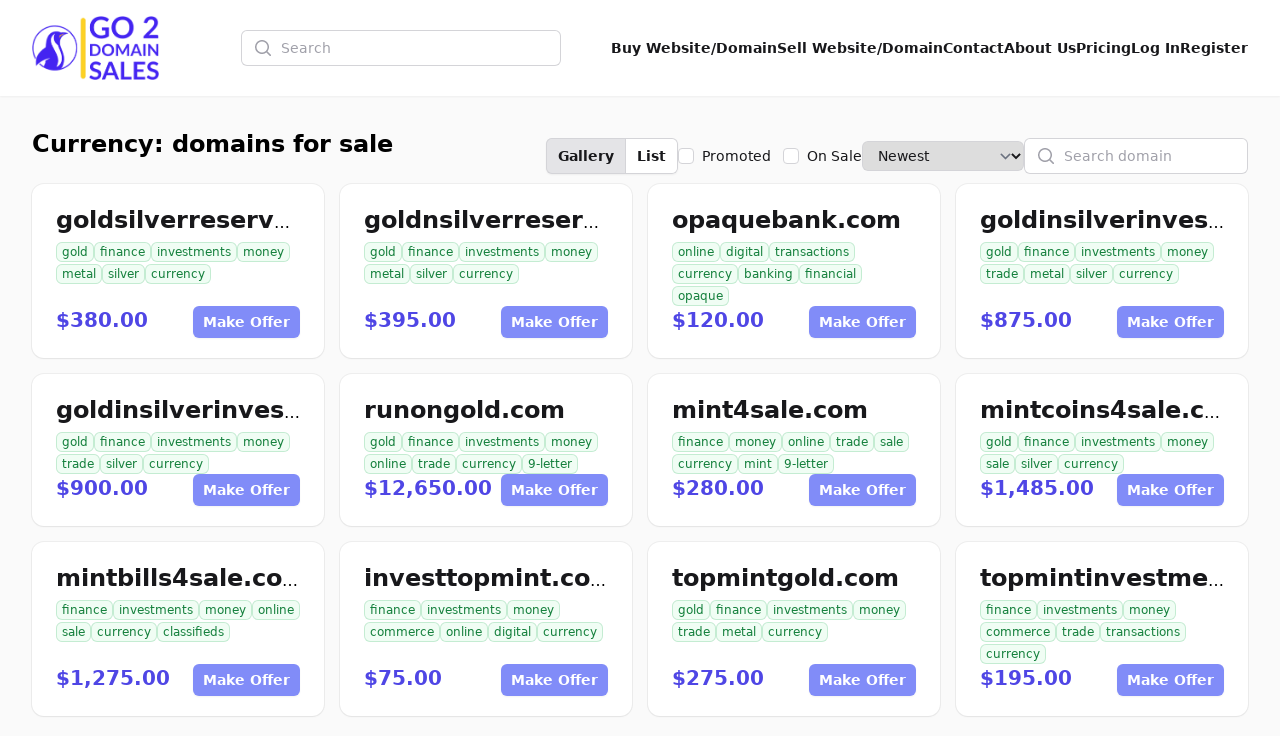

--- FILE ---
content_type: text/html; charset=UTF-8
request_url: http://aeropaque.com/tag/currency
body_size: 10357
content:
<!DOCTYPE html>
<html lang="en">
    <head>
        <meta charset="utf-8">
        <meta name="viewport" content="width=device-width, initial-scale=1.0">

        <title>Currency: domains for sale | Go2DomainSales</title>
        <meta name="title" content="Currency: domains for sale | Go2DomainSales" />
        <meta name="description" content="Currency - domains for sale" />

        <meta name="twitter:card" content="summary_large_image" />
        <meta property="twitter:domain" content="go2domainsales.com" />
        <meta name="twitter:title" content="Currency: domains for sale | Go2DomainSales" />
        <meta name="twitter:description" content="Currency - domains for sale" />

        <meta property="og:title" content="Currency: domains for sale | Go2DomainSales" />
        <meta property="og:description" content="Currency - domains for sale" />
        <meta property="og:site_name" content="Go2DomainSales" />
        <meta property="og:type" content="website">

        <link rel="icon"  type="image/png" href="https://go2domainsales.com/logo.png" />
        <link rel="icon"  type="image/ico" href="https://go2domainsales.com/favicon.ico" />

        
                    <link rel="canonical" href="http://aeropaque.com/tag/currency" />
            <meta property="og:url" content="http://aeropaque.com/tag/currency" />
            <meta property="twitter:url" content="http://aeropaque.com/tag/currency">
        
                
        <div wire:snapshot="{&quot;data&quot;:{&quot;isFilamentNotificationsComponent&quot;:true,&quot;notifications&quot;:[[],{&quot;class&quot;:&quot;Filament\\Notifications\\Collection&quot;,&quot;s&quot;:&quot;wrbl&quot;}]},&quot;memo&quot;:{&quot;id&quot;:&quot;MsikpncZxVVF0UOCJ8kz&quot;,&quot;name&quot;:&quot;notifications&quot;,&quot;path&quot;:&quot;tag\/currency&quot;,&quot;method&quot;:&quot;GET&quot;,&quot;children&quot;:[],&quot;scripts&quot;:[],&quot;assets&quot;:[],&quot;errors&quot;:[],&quot;locale&quot;:&quot;en&quot;},&quot;checksum&quot;:&quot;48766e138d4b8365287e918d59f138be466d9667f14b1e240afa35cd9477c8a7&quot;}" wire:effects="{&quot;listeners&quot;:[&quot;notificationsSent&quot;,&quot;notificationSent&quot;,&quot;notificationClosed&quot;]}" wire:id="MsikpncZxVVF0UOCJ8kz">
    <div
        class="fi-no pointer-events-none fixed inset-4 z-50 mx-auto flex gap-3 items-end flex-col-reverse justify-end"
        role="status"
    >
        <!--[if BLOCK]><![endif]--><!--[if ENDBLOCK]><![endif]-->
    </div>

    <!--[if BLOCK]><![endif]--><!--[if ENDBLOCK]><![endif]-->
</div>
        <link
            href="http://aeropaque.com/css/filament/forms/forms.css?v=3.3.37.0"
            rel="stylesheet"
            data-navigate-track
        />
                <link
            href="http://aeropaque.com/css/filament/support/support.css?v=3.3.37.0"
            rel="stylesheet"
            data-navigate-track
        />
    
<style>
    :root {
         --danger-50:254, 242, 242;  --danger-100:254, 226, 226;  --danger-200:254, 202, 202;  --danger-300:252, 165, 165;  --danger-400:248, 113, 113;  --danger-500:239, 68, 68;  --danger-600:220, 38, 38;  --danger-700:185, 28, 28;  --danger-800:153, 27, 27;  --danger-900:127, 29, 29;  --danger-950:69, 10, 10;  --gray-50:250, 250, 250;  --gray-100:244, 244, 245;  --gray-200:228, 228, 231;  --gray-300:212, 212, 216;  --gray-400:161, 161, 170;  --gray-500:113, 113, 122;  --gray-600:82, 82, 91;  --gray-700:63, 63, 70;  --gray-800:39, 39, 42;  --gray-900:24, 24, 27;  --gray-950:9, 9, 11;  --info-50:239, 246, 255;  --info-100:219, 234, 254;  --info-200:191, 219, 254;  --info-300:147, 197, 253;  --info-400:96, 165, 250;  --info-500:59, 130, 246;  --info-600:37, 99, 235;  --info-700:29, 78, 216;  --info-800:30, 64, 175;  --info-900:30, 58, 138;  --info-950:23, 37, 84;  --primary-50:255, 251, 235;  --primary-100:254, 243, 199;  --primary-200:253, 230, 138;  --primary-300:252, 211, 77;  --primary-400:251, 191, 36;  --primary-500:245, 158, 11;  --primary-600:217, 119, 6;  --primary-700:180, 83, 9;  --primary-800:146, 64, 14;  --primary-900:120, 53, 15;  --primary-950:69, 26, 3;  --success-50:240, 253, 244;  --success-100:220, 252, 231;  --success-200:187, 247, 208;  --success-300:134, 239, 172;  --success-400:74, 222, 128;  --success-500:34, 197, 94;  --success-600:22, 163, 74;  --success-700:21, 128, 61;  --success-800:22, 101, 52;  --success-900:20, 83, 45;  --success-950:5, 46, 22;  --warning-50:255, 251, 235;  --warning-100:254, 243, 199;  --warning-200:253, 230, 138;  --warning-300:252, 211, 77;  --warning-400:251, 191, 36;  --warning-500:245, 158, 11;  --warning-600:217, 119, 6;  --warning-700:180, 83, 9;  --warning-800:146, 64, 14;  --warning-900:120, 53, 15;  --warning-950:69, 26, 3;     }
</style>
        <!-- Livewire Styles --><style >[wire\:loading][wire\:loading], [wire\:loading\.delay][wire\:loading\.delay], [wire\:loading\.inline-block][wire\:loading\.inline-block], [wire\:loading\.inline][wire\:loading\.inline], [wire\:loading\.block][wire\:loading\.block], [wire\:loading\.flex][wire\:loading\.flex], [wire\:loading\.table][wire\:loading\.table], [wire\:loading\.grid][wire\:loading\.grid], [wire\:loading\.inline-flex][wire\:loading\.inline-flex] {display: none;}[wire\:loading\.delay\.none][wire\:loading\.delay\.none], [wire\:loading\.delay\.shortest][wire\:loading\.delay\.shortest], [wire\:loading\.delay\.shorter][wire\:loading\.delay\.shorter], [wire\:loading\.delay\.short][wire\:loading\.delay\.short], [wire\:loading\.delay\.default][wire\:loading\.delay\.default], [wire\:loading\.delay\.long][wire\:loading\.delay\.long], [wire\:loading\.delay\.longer][wire\:loading\.delay\.longer], [wire\:loading\.delay\.longest][wire\:loading\.delay\.longest] {display: none;}[wire\:offline][wire\:offline] {display: none;}[wire\:dirty]:not(textarea):not(input):not(select) {display: none;}:root {--livewire-progress-bar-color: #2299dd;}[x-cloak] {display: none !important;}[wire\:cloak] {display: none !important;}</style>
        <link rel="preload" as="style" href="http://aeropaque.com/build/assets/app-8628621f.css" /><link rel="stylesheet" href="http://aeropaque.com/build/assets/app-8628621f.css" data-navigate-track="reload" />
        <!-- Meta Pixel Code -->
        <script>
        !function(f,b,e,v,n,t,s)
        {if(f.fbq)return;n=f.fbq=function(){n.callMethod?
        n.callMethod.apply(n,arguments):n.queue.push(arguments)};
        if(!f._fbq)f._fbq=n;n.push=n;n.loaded=!0;n.version='2.0';
        n.queue=[];t=b.createElement(e);t.async=!0;
        t.src=v;s=b.getElementsByTagName(e)[0];
        s.parentNode.insertBefore(t,s)}(window, document,'script',
        'https://connect.facebook.net/en_US/fbevents.js');
        fbq('init', '419093804194813');
        fbq('track', 'PageView');
        </script>
        <noscript><img height="1" width="1" style="display:none"
        src="https://www.facebook.com/tr?id=419093804194813&ev=PageView&noscript=1"
        /></noscript>
        <!-- End Meta Pixel Code -->

    </head>
    <body class="bg-gray-50">
        <header
  class="bg-white shadow-sm"
  x-data="{
    open: false,
    toggle(){
      this.open = !this.open
    }
  }"
>
  <nav class="flex items-center justify-between p-6 mx-auto max-w-7xl lg:px-8" aria-label="Global">
    <div class="flex items-center">
      <a href="https://go2domainsales.com" class="-my-4 py-2 mr-2">
        <span class="sr-only">Go2DomainSales</span>
        <img class="w-auto h-16" src="/g2ds-logo.png" alt="Go2DomainSales">
      </a>
    </div>
    <div class="flex lg:hidden">
      <button @click="toggle()" type="button" class="-m-2.5 inline-flex items-center justify-center rounded-md p-2.5 text-gray-700">
        <span class="sr-only">Open main menu</span>
        <svg class="w-6 h-6" fill="none" viewBox="0 0 24 24" stroke-width="1.5" stroke="currentColor" aria-hidden="true">
          <path stroke-linecap="round" stroke-linejoin="round" d="M3.75 6.75h16.5M3.75 12h16.5m-16.5 5.25h16.5" />
        </svg>
      </button>
    </div>
    <!--[if BLOCK]><![endif]-->      <div class="hidden lg:flex flex-1 items-center justify-center px-2 lg:ml-6 lg:justify-center">
        <form wire:snapshot="{&quot;data&quot;:{&quot;search&quot;:null},&quot;memo&quot;:{&quot;id&quot;:&quot;TS4gWsVsyYj89YLINXu6&quot;,&quot;name&quot;:&quot;search&quot;,&quot;path&quot;:&quot;tag\/currency&quot;,&quot;method&quot;:&quot;GET&quot;,&quot;children&quot;:[],&quot;scripts&quot;:[],&quot;assets&quot;:[],&quot;errors&quot;:[],&quot;locale&quot;:&quot;en&quot;},&quot;checksum&quot;:&quot;05213b208ce5cb345b7b505d3b83acdc6a369343fe4b4b347890cc2edd62e668&quot;}" wire:effects="[]" wire:id="TS4gWsVsyYj89YLINXu6" class="w-full max-w-lg lg:max-w-xs" wire:submit.prevent="submit">
  <label for="search" class="sr-only">Search</label>
  <div class="relative">
    <div class="pointer-events-none absolute inset-y-0 left-0 flex items-center pl-3">
      <svg class="h-5 w-5 text-gray-400" viewBox="0 0 20 20" fill="currentColor" aria-hidden="true">
        <path fill-rule="evenodd" d="M9 3.5a5.5 5.5 0 100 11 5.5 5.5 0 000-11zM2 9a7 7 0 1112.452 4.391l3.328 3.329a.75.75 0 11-1.06 1.06l-3.329-3.328A7 7 0 012 9z" clip-rule="evenodd" />
      </svg>
    </div>
    <input
      id="domain-search" wire:model.live="search" placeholder="Search" type="search" autocomplete="off"
      class="block w-full rounded-md border-0 bg-white py-1.5 pl-10 pr-3 text-gray-900 ring-1 ring-inset ring-gray-300 placeholder:text-gray-400 focus:ring-2 focus:ring-inset focus:ring-indigo-600 sm:text-sm sm:leading-6"
    >
  </div>

  <!--[if BLOCK]><![endif]--><!--[if ENDBLOCK]><![endif]-->
</form>
      </div>
    <!--[if ENDBLOCK]><![endif]-->
    <div class="hidden lg:flex lg:gap-x-6">
      <a href="http://aeropaque.com/domains" class="text-sm font-semibold leading-6  text-gray-900 ">Buy Website/Domain</a>
      <a href="http://aeropaque.com/sell" class="text-sm font-semibold leading-6  text-gray-900 ">Sell Website/Domain</a>
      <a href="http://aeropaque.com/contacts" class="text-sm font-semibold leading-6  text-gray-900 ">Contact</a>
      <a href="http://aeropaque.com/post/about-us" class="text-sm font-semibold leading-6  text-gray-900 ">About Us</a>
      <a href="http://aeropaque.com/pricing" class="text-sm font-semibold leading-6  text-gray-900 ">Pricing</a>
      <!--[if BLOCK]><![endif]-->        <a href="http://aeropaque.com/dashboard/login" class="text-sm font-semibold leading-6  text-gray-900 ">Log In</a>
        <a href="http://aeropaque.com/dashboard/register" class="text-sm font-semibold leading-6  text-gray-900 ">Register</a>
      <!--[if ENDBLOCK]><![endif]-->
    </div>
  </nav>

  <div x-show="open" class="lg:hidden" style="display: none;" role="dialog" aria-modal="true">
    <div class="fixed inset-0 z-10"></div>
    <div class="fixed inset-y-0 right-0 z-10 w-full px-6 py-6 overflow-y-auto bg-white sm:max-w-sm sm:ring-1 sm:ring-gray-900/10">
      <div class="flex items-center justify-between">
        <a href="#" class="-m-1.5 p-1.5">
          <span class="sr-only">Go2DomainSales</span>
          <img class="w-auto h-8" src="/logo.png" alt="">
        </a>
        <button @click="toggle()" type="button" class="-m-2.5 rounded-md p-2.5 text-gray-700">
          <span class="sr-only">Close menu</span>
          <svg class="w-6 h-6" fill="none" viewBox="0 0 24 24" stroke-width="1.5" stroke="currentColor" aria-hidden="true">
            <path stroke-linecap="round" stroke-linejoin="round" d="M6 18L18 6M6 6l12 12" />
          </svg>
        </button>
      </div>
      <div class="flow-root mt-6">
        <div class="-my-6 divide-y divide-gray-500/10">
          <div class="py-6 space-y-2">
            <!--[if BLOCK]><![endif]-->              <div class="lg:hidden">
                <form wire:snapshot="{&quot;data&quot;:{&quot;search&quot;:null},&quot;memo&quot;:{&quot;id&quot;:&quot;JNSX9Sxl7d9b7q5yuC3W&quot;,&quot;name&quot;:&quot;search&quot;,&quot;path&quot;:&quot;tag\/currency&quot;,&quot;method&quot;:&quot;GET&quot;,&quot;children&quot;:[],&quot;scripts&quot;:[],&quot;assets&quot;:[],&quot;errors&quot;:[],&quot;locale&quot;:&quot;en&quot;},&quot;checksum&quot;:&quot;f26da3181017a1b2097fe5bb3313fd83faee55bf0730eb28959a039b694a0ea6&quot;}" wire:effects="[]" wire:id="JNSX9Sxl7d9b7q5yuC3W" class="w-full max-w-lg lg:max-w-xs" wire:submit.prevent="submit">
  <label for="search" class="sr-only">Search</label>
  <div class="relative">
    <div class="pointer-events-none absolute inset-y-0 left-0 flex items-center pl-3">
      <svg class="h-5 w-5 text-gray-400" viewBox="0 0 20 20" fill="currentColor" aria-hidden="true">
        <path fill-rule="evenodd" d="M9 3.5a5.5 5.5 0 100 11 5.5 5.5 0 000-11zM2 9a7 7 0 1112.452 4.391l3.328 3.329a.75.75 0 11-1.06 1.06l-3.329-3.328A7 7 0 012 9z" clip-rule="evenodd" />
      </svg>
    </div>
    <input
      id="domain-search" wire:model.live="search" placeholder="Search" type="search" autocomplete="off"
      class="block w-full rounded-md border-0 bg-white py-1.5 pl-10 pr-3 text-gray-900 ring-1 ring-inset ring-gray-300 placeholder:text-gray-400 focus:ring-2 focus:ring-inset focus:ring-indigo-600 sm:text-sm sm:leading-6"
    >
  </div>

  <!--[if BLOCK]><![endif]--><!--[if ENDBLOCK]><![endif]-->
</form>
              </div>
            <!--[if ENDBLOCK]><![endif]-->
            <a href="http://aeropaque.com/domains" class="block px-3 py-2 -mx-3 text-base font-semibold leading-7 text-gray-900 rounded-lg hover:bg-gray-50">Buy Website/Domain</a>
            <a href="http://aeropaque.com/sell" class="block px-3 py-2 -mx-3 text-base font-semibold leading-7 text-gray-900 rounded-lg hover:bg-gray-50">Sell Website/Domain</a>
            <a href="http://aeropaque.com/contacts" class="block px-3 py-2 -mx-3 text-base font-semibold leading-7 text-gray-900 rounded-lg hover:bg-gray-50">Contact</a>
            <a href="http://aeropaque.com/post/about-us" class="block px-3 py-2 -mx-3 text-base font-semibold leading-7 text-gray-900 rounded-lg hover:bg-gray-50">About Us</a>
            <a href="http://aeropaque.com/pricing" class="block px-3 py-2 -mx-3 text-base font-semibold leading-7 text-gray-900 rounded-lg hover:bg-gray-50">Pricing</a>
            <a href="http://aeropaque.com/dashboard/login" class="block px-3 py-2 -mx-3 text-base font-semibold leading-7 text-gray-900 rounded-lg hover:bg-gray-50">Log In</a>
            <a href="http://aeropaque.com/dashboard/register" class="block px-3 py-2 -mx-3 text-base font-semibold leading-7 text-gray-900 rounded-lg hover:bg-gray-50">Register</a>
          </div>
        </div>
      </div>
    </div>
  </div>
</header>

  <div class="px-4 mx-auto my-8 max-w-7xl sm:px-6 lg:px-8 ">
  <div class="mx-auto max-w-7xl">
    <div wire:snapshot="{&quot;data&quot;:{&quot;tag&quot;:[null,{&quot;class&quot;:&quot;App\\Models\\Tag&quot;,&quot;key&quot;:36,&quot;s&quot;:&quot;mdl&quot;}],&quot;domain&quot;:null,&quot;class&quot;:&quot;&quot;,&quot;h1&quot;:&quot;Currency: domains for sale&quot;,&quot;h2&quot;:null,&quot;view&quot;:&quot;gallery&quot;,&quot;search&quot;:null,&quot;sort&quot;:&quot;newest&quot;,&quot;sale&quot;:false,&quot;promoted&quot;:false,&quot;paginators&quot;:[{&quot;page&quot;:1},{&quot;s&quot;:&quot;arr&quot;}]},&quot;memo&quot;:{&quot;id&quot;:&quot;MPDbb006k5T8uF76nzZi&quot;,&quot;name&quot;:&quot;domain.search&quot;,&quot;path&quot;:&quot;tag\/currency&quot;,&quot;method&quot;:&quot;GET&quot;,&quot;children&quot;:[],&quot;scripts&quot;:[],&quot;assets&quot;:[],&quot;errors&quot;:[],&quot;locale&quot;:&quot;en&quot;},&quot;checksum&quot;:&quot;ab1fb171baf719fc1a619d540baf514031427e13c667716d53d75e729357d58e&quot;}" wire:effects="{&quot;url&quot;:{&quot;view&quot;:{&quot;as&quot;:null,&quot;use&quot;:&quot;replace&quot;,&quot;alwaysShow&quot;:false,&quot;except&quot;:&quot;gallery&quot;},&quot;search&quot;:{&quot;as&quot;:null,&quot;use&quot;:&quot;replace&quot;,&quot;alwaysShow&quot;:false,&quot;except&quot;:null},&quot;sort&quot;:{&quot;as&quot;:null,&quot;use&quot;:&quot;replace&quot;,&quot;alwaysShow&quot;:false,&quot;except&quot;:&quot;newest&quot;},&quot;sale&quot;:{&quot;as&quot;:null,&quot;use&quot;:&quot;replace&quot;,&quot;alwaysShow&quot;:false,&quot;except&quot;:null},&quot;promoted&quot;:{&quot;as&quot;:null,&quot;use&quot;:&quot;replace&quot;,&quot;alwaysShow&quot;:false,&quot;except&quot;:null},&quot;paginators.page&quot;:{&quot;as&quot;:&quot;page&quot;,&quot;use&quot;:&quot;push&quot;,&quot;alwaysShow&quot;:false,&quot;except&quot;:null}}}" wire:id="MPDbb006k5T8uF76nzZi" id="domains-for-sale-search" x-data>
    <div>
        <div class="flex justify-between">
            <!--[if BLOCK]><![endif]--> <h1 class="mb-6 text-2xl font-semibold">Currency: domains for sale</h1> <!--[if ENDBLOCK]><![endif]-->
            <!--[if BLOCK]><![endif]--><!--[if ENDBLOCK]><![endif]-->

            <div class="flex gap-x-4 items-center">

                <span class="isolate inline-flex rounded-md shadow-sm">
                    <button
                        type="button" wire:click="setView('gallery')"
                        class="relative inline-flex items-center rounded-l-md bg-gray-200 hover:bg-gray-200 px-3 py-2 text-sm font-semibold text-gray-900 ring-1 ring-inset ring-gray-300 focus:z-10"
                    >Gallery</button>
                    <button
                        type="button" wire:click="setView('list')"
                        class="relative -ml-px inline-flex items-center rounded-r-md bg-white hover:bg-gray-50 px-3 py-2 text-sm font-semibold text-gray-900 ring-1 ring-inset ring-gray-300 focus:z-10"
                    >List</button>
                </span>

                <div class="relative flex items-start">
                    <div class="flex h-6 items-center">
                        <input
                            id="promoted"
                            aria-describedby="promoted-description"
                            wire:model.live="promoted"
                            type="checkbox"
                            class="h-4 w-4 rounded border-gray-300 text-indigo-600 focus:ring-indigo-600"
                        >
                    </div>
                    <div class="ml-2 text-sm leading-6">
                        <label for="promoted" class="font-medium text-gray-900 whitespace-nowrap">Promoted</label>
                    </div>
                    <div class="pl-3 flex h-6 items-center">
                        <input
                            id="on-sale"
                            aria-describedby="on-sale-description"
                            wire:model.live="sale"
                            type="checkbox"
                            class="h-4 w-4 rounded border-gray-300 text-indigo-600 focus:ring-indigo-600"
                        >
                    </div>
                    <div class="ml-2 text-sm leading-6">
                        <label for="on-sale" class="font-medium text-gray-900 whitespace-nowrap">On Sale</label>
                    </div>
                </div>

                <div>
                    <select wire:model.live="sort" class="block rounded-md border-0 py-1.5 pl-3 pr-10 text-gray-900 ring-1 ring-inset ring-gray-300 focus:ring-2 focus:ring-indigo-600 sm:text-sm sm:leading-6">
                        <option value="popular">Popular</option>
                        <option value="price-high">Price High</option>
                        <option value="price-low">Price Low</option>
                        <option value="name">Name</option>
                        <option value="oldest">Oldest</option>
                        <option value="newest">Newest</option>
                        <option value="expires">Expires soon</option>
                    </select>
                </div>

                <div class="w-full max-w-lg lg:max-w-xs">
                    <label for="search" class="sr-only">Search</label>
                    <div class="relative">
                        <div class="pointer-events-none absolute inset-y-0 left-0 flex items-center pl-3">
                            <svg class="h-5 w-5 text-gray-400" viewBox="0 0 20 20" fill="currentColor" aria-hidden="true">
                                <path fill-rule="evenodd" d="M9 3.5a5.5 5.5 0 100 11 5.5 5.5 0 000-11zM2 9a7 7 0 1112.452 4.391l3.328 3.329a.75.75 0 11-1.06 1.06l-3.329-3.328A7 7 0 012 9z" clip-rule="evenodd" />
                            </svg>
                        </div>
                        <input
                            type="text" autocomplete="off"
                            id="search-domains-for-sale-input"
                            wire:model.live.debounce="search"
                            class="block w-full rounded-md border-0 bg-white py-1.5 pl-10 pr-3 text-gray-900 ring-1 ring-inset ring-gray-300 placeholder:text-gray-400 focus:ring-2 focus:ring-inset focus:ring-indigo-600 sm:text-sm sm:leading-6"
                            placeholder="Search domain"
                        />
                    </div>
                </div>
            </div>
        </div>

        <!--[if BLOCK]><![endif]-->
            <!--[if BLOCK]><![endif]-->                <div class="grid grid-cols-1 sm:grid-cols-2 md:grid-cols-3 lg:grid-cols-4 mb-4 gap-x-4 gap-y-4 ">
                    <!--[if BLOCK]><![endif]-->                        <div class="h-full">
  
          <div class="h-full relative flex flex-col justify-between px-6 py-5 overflow-hidden shadow-sm realtive ring-1 ring-gray-900/5 sm:rounded-xl gap-y-6 bg-white">
    
      
      <div class="flex flex-col gap-y-2">
        <h3 class="overflow-hidden truncate">
          <a href="http://aeropaque.com/domain/goldsilverreservecom" class="text-2xl font-bold text-gray-900 hover:text-gray-600">goldsilverreserve.com</a>
        </h3>
        <div class="flex flex-wrap items-center mt-1 text-xs leading-5 text-gray-500 gap-x-2 gap-y-1">
                      <a href="http://aeropaque.com/tag/gold" class="rounded-md whitespace-nowrap mt-0.5 px-1.5 py-0.5 text-xs font-medium ring-1 ring-inset text-green-700 bg-green-50 ring-green-600/20">
              gold
            </a>
                      <a href="http://aeropaque.com/tag/finance" class="rounded-md whitespace-nowrap mt-0.5 px-1.5 py-0.5 text-xs font-medium ring-1 ring-inset text-green-700 bg-green-50 ring-green-600/20">
              finance
            </a>
                      <a href="http://aeropaque.com/tag/investments" class="rounded-md whitespace-nowrap mt-0.5 px-1.5 py-0.5 text-xs font-medium ring-1 ring-inset text-green-700 bg-green-50 ring-green-600/20">
              investments
            </a>
                      <a href="http://aeropaque.com/tag/money" class="rounded-md whitespace-nowrap mt-0.5 px-1.5 py-0.5 text-xs font-medium ring-1 ring-inset text-green-700 bg-green-50 ring-green-600/20">
              money
            </a>
                      <a href="http://aeropaque.com/tag/metal" class="rounded-md whitespace-nowrap mt-0.5 px-1.5 py-0.5 text-xs font-medium ring-1 ring-inset text-green-700 bg-green-50 ring-green-600/20">
              metal
            </a>
                      <a href="http://aeropaque.com/tag/silver" class="rounded-md whitespace-nowrap mt-0.5 px-1.5 py-0.5 text-xs font-medium ring-1 ring-inset text-green-700 bg-green-50 ring-green-600/20">
              silver
            </a>
                      <a href="http://aeropaque.com/tag/currency" class="rounded-md whitespace-nowrap mt-0.5 px-1.5 py-0.5 text-xs font-medium ring-1 ring-inset text-green-700 bg-green-50 ring-green-600/20">
              currency
            </a>
                  </div>
      </div>
    
      <div class="flex justify-between">
        <p class="text-xl font-semibold text-indigo-600">
                      $380.00
                  </p>
                  <a
            href="http://aeropaque.com/domain/goldsilverreservecom/offer"
            type="button"
            class="rounded-md bg-indigo-400 px-2.5 py-1.5 text-sm font-semibold text-white shadow-sm hover:bg-indigo-500 focus-visible:outline focus-visible:outline-2 focus-visible:outline-offset-2 focus-visible:outline-indigo-600"
          >Make Offer</a>
              </div>

    </div>

  
</div>                                            <div class="h-full">
  
          <div class="h-full relative flex flex-col justify-between px-6 py-5 overflow-hidden shadow-sm realtive ring-1 ring-gray-900/5 sm:rounded-xl gap-y-6 bg-white">
    
      
      <div class="flex flex-col gap-y-2">
        <h3 class="overflow-hidden truncate">
          <a href="http://aeropaque.com/domain/goldnsilverreservecom" class="text-2xl font-bold text-gray-900 hover:text-gray-600">goldnsilverreserve.com</a>
        </h3>
        <div class="flex flex-wrap items-center mt-1 text-xs leading-5 text-gray-500 gap-x-2 gap-y-1">
                      <a href="http://aeropaque.com/tag/gold" class="rounded-md whitespace-nowrap mt-0.5 px-1.5 py-0.5 text-xs font-medium ring-1 ring-inset text-green-700 bg-green-50 ring-green-600/20">
              gold
            </a>
                      <a href="http://aeropaque.com/tag/finance" class="rounded-md whitespace-nowrap mt-0.5 px-1.5 py-0.5 text-xs font-medium ring-1 ring-inset text-green-700 bg-green-50 ring-green-600/20">
              finance
            </a>
                      <a href="http://aeropaque.com/tag/investments" class="rounded-md whitespace-nowrap mt-0.5 px-1.5 py-0.5 text-xs font-medium ring-1 ring-inset text-green-700 bg-green-50 ring-green-600/20">
              investments
            </a>
                      <a href="http://aeropaque.com/tag/money" class="rounded-md whitespace-nowrap mt-0.5 px-1.5 py-0.5 text-xs font-medium ring-1 ring-inset text-green-700 bg-green-50 ring-green-600/20">
              money
            </a>
                      <a href="http://aeropaque.com/tag/metal" class="rounded-md whitespace-nowrap mt-0.5 px-1.5 py-0.5 text-xs font-medium ring-1 ring-inset text-green-700 bg-green-50 ring-green-600/20">
              metal
            </a>
                      <a href="http://aeropaque.com/tag/silver" class="rounded-md whitespace-nowrap mt-0.5 px-1.5 py-0.5 text-xs font-medium ring-1 ring-inset text-green-700 bg-green-50 ring-green-600/20">
              silver
            </a>
                      <a href="http://aeropaque.com/tag/currency" class="rounded-md whitespace-nowrap mt-0.5 px-1.5 py-0.5 text-xs font-medium ring-1 ring-inset text-green-700 bg-green-50 ring-green-600/20">
              currency
            </a>
                  </div>
      </div>
    
      <div class="flex justify-between">
        <p class="text-xl font-semibold text-indigo-600">
                      $395.00
                  </p>
                  <a
            href="http://aeropaque.com/domain/goldnsilverreservecom/offer"
            type="button"
            class="rounded-md bg-indigo-400 px-2.5 py-1.5 text-sm font-semibold text-white shadow-sm hover:bg-indigo-500 focus-visible:outline focus-visible:outline-2 focus-visible:outline-offset-2 focus-visible:outline-indigo-600"
          >Make Offer</a>
              </div>

    </div>

  
</div>                                            <div class="h-full">
  
          <div class="h-full relative flex flex-col justify-between px-6 py-5 overflow-hidden shadow-sm realtive ring-1 ring-gray-900/5 sm:rounded-xl gap-y-6 bg-white">
    
      
      <div class="flex flex-col gap-y-2">
        <h3 class="overflow-hidden truncate">
          <a href="http://aeropaque.com/domain/opaquebankcom" class="text-2xl font-bold text-gray-900 hover:text-gray-600">opaquebank.com</a>
        </h3>
        <div class="flex flex-wrap items-center mt-1 text-xs leading-5 text-gray-500 gap-x-2 gap-y-1">
                      <a href="http://aeropaque.com/tag/online" class="rounded-md whitespace-nowrap mt-0.5 px-1.5 py-0.5 text-xs font-medium ring-1 ring-inset text-green-700 bg-green-50 ring-green-600/20">
              online
            </a>
                      <a href="http://aeropaque.com/tag/digital" class="rounded-md whitespace-nowrap mt-0.5 px-1.5 py-0.5 text-xs font-medium ring-1 ring-inset text-green-700 bg-green-50 ring-green-600/20">
              digital
            </a>
                      <a href="http://aeropaque.com/tag/transactions" class="rounded-md whitespace-nowrap mt-0.5 px-1.5 py-0.5 text-xs font-medium ring-1 ring-inset text-green-700 bg-green-50 ring-green-600/20">
              transactions
            </a>
                      <a href="http://aeropaque.com/tag/currency" class="rounded-md whitespace-nowrap mt-0.5 px-1.5 py-0.5 text-xs font-medium ring-1 ring-inset text-green-700 bg-green-50 ring-green-600/20">
              currency
            </a>
                      <a href="http://aeropaque.com/tag/banking" class="rounded-md whitespace-nowrap mt-0.5 px-1.5 py-0.5 text-xs font-medium ring-1 ring-inset text-green-700 bg-green-50 ring-green-600/20">
              banking
            </a>
                      <a href="http://aeropaque.com/tag/financial" class="rounded-md whitespace-nowrap mt-0.5 px-1.5 py-0.5 text-xs font-medium ring-1 ring-inset text-green-700 bg-green-50 ring-green-600/20">
              financial
            </a>
                      <a href="http://aeropaque.com/tag/opaque" class="rounded-md whitespace-nowrap mt-0.5 px-1.5 py-0.5 text-xs font-medium ring-1 ring-inset text-green-700 bg-green-50 ring-green-600/20">
              opaque
            </a>
                  </div>
      </div>
    
      <div class="flex justify-between">
        <p class="text-xl font-semibold text-indigo-600">
                      $120.00
                  </p>
                  <a
            href="http://aeropaque.com/domain/opaquebankcom/offer"
            type="button"
            class="rounded-md bg-indigo-400 px-2.5 py-1.5 text-sm font-semibold text-white shadow-sm hover:bg-indigo-500 focus-visible:outline focus-visible:outline-2 focus-visible:outline-offset-2 focus-visible:outline-indigo-600"
          >Make Offer</a>
              </div>

    </div>

  
</div>                                            <div class="h-full">
  
          <div class="h-full relative flex flex-col justify-between px-6 py-5 overflow-hidden shadow-sm realtive ring-1 ring-gray-900/5 sm:rounded-xl gap-y-6 bg-white">
    
      
      <div class="flex flex-col gap-y-2">
        <h3 class="overflow-hidden truncate">
          <a href="http://aeropaque.com/domain/goldinsilverinvestmentscom" class="text-2xl font-bold text-gray-900 hover:text-gray-600">goldinsilverinvestments.com</a>
        </h3>
        <div class="flex flex-wrap items-center mt-1 text-xs leading-5 text-gray-500 gap-x-2 gap-y-1">
                      <a href="http://aeropaque.com/tag/gold" class="rounded-md whitespace-nowrap mt-0.5 px-1.5 py-0.5 text-xs font-medium ring-1 ring-inset text-green-700 bg-green-50 ring-green-600/20">
              gold
            </a>
                      <a href="http://aeropaque.com/tag/finance" class="rounded-md whitespace-nowrap mt-0.5 px-1.5 py-0.5 text-xs font-medium ring-1 ring-inset text-green-700 bg-green-50 ring-green-600/20">
              finance
            </a>
                      <a href="http://aeropaque.com/tag/investments" class="rounded-md whitespace-nowrap mt-0.5 px-1.5 py-0.5 text-xs font-medium ring-1 ring-inset text-green-700 bg-green-50 ring-green-600/20">
              investments
            </a>
                      <a href="http://aeropaque.com/tag/money" class="rounded-md whitespace-nowrap mt-0.5 px-1.5 py-0.5 text-xs font-medium ring-1 ring-inset text-green-700 bg-green-50 ring-green-600/20">
              money
            </a>
                      <a href="http://aeropaque.com/tag/trade" class="rounded-md whitespace-nowrap mt-0.5 px-1.5 py-0.5 text-xs font-medium ring-1 ring-inset text-green-700 bg-green-50 ring-green-600/20">
              trade
            </a>
                      <a href="http://aeropaque.com/tag/metal" class="rounded-md whitespace-nowrap mt-0.5 px-1.5 py-0.5 text-xs font-medium ring-1 ring-inset text-green-700 bg-green-50 ring-green-600/20">
              metal
            </a>
                      <a href="http://aeropaque.com/tag/silver" class="rounded-md whitespace-nowrap mt-0.5 px-1.5 py-0.5 text-xs font-medium ring-1 ring-inset text-green-700 bg-green-50 ring-green-600/20">
              silver
            </a>
                      <a href="http://aeropaque.com/tag/currency" class="rounded-md whitespace-nowrap mt-0.5 px-1.5 py-0.5 text-xs font-medium ring-1 ring-inset text-green-700 bg-green-50 ring-green-600/20">
              currency
            </a>
                  </div>
      </div>
    
      <div class="flex justify-between">
        <p class="text-xl font-semibold text-indigo-600">
                      $875.00
                  </p>
                  <a
            href="http://aeropaque.com/domain/goldinsilverinvestmentscom/offer"
            type="button"
            class="rounded-md bg-indigo-400 px-2.5 py-1.5 text-sm font-semibold text-white shadow-sm hover:bg-indigo-500 focus-visible:outline focus-visible:outline-2 focus-visible:outline-offset-2 focus-visible:outline-indigo-600"
          >Make Offer</a>
              </div>

    </div>

  
</div>                                            <div class="h-full">
  
          <div class="h-full relative flex flex-col justify-between px-6 py-5 overflow-hidden shadow-sm realtive ring-1 ring-gray-900/5 sm:rounded-xl gap-y-6 bg-white">
    
      
      <div class="flex flex-col gap-y-2">
        <h3 class="overflow-hidden truncate">
          <a href="http://aeropaque.com/domain/goldinsilverinvestmentcom" class="text-2xl font-bold text-gray-900 hover:text-gray-600">goldinsilverinvestment.com</a>
        </h3>
        <div class="flex flex-wrap items-center mt-1 text-xs leading-5 text-gray-500 gap-x-2 gap-y-1">
                      <a href="http://aeropaque.com/tag/gold" class="rounded-md whitespace-nowrap mt-0.5 px-1.5 py-0.5 text-xs font-medium ring-1 ring-inset text-green-700 bg-green-50 ring-green-600/20">
              gold
            </a>
                      <a href="http://aeropaque.com/tag/finance" class="rounded-md whitespace-nowrap mt-0.5 px-1.5 py-0.5 text-xs font-medium ring-1 ring-inset text-green-700 bg-green-50 ring-green-600/20">
              finance
            </a>
                      <a href="http://aeropaque.com/tag/investments" class="rounded-md whitespace-nowrap mt-0.5 px-1.5 py-0.5 text-xs font-medium ring-1 ring-inset text-green-700 bg-green-50 ring-green-600/20">
              investments
            </a>
                      <a href="http://aeropaque.com/tag/money" class="rounded-md whitespace-nowrap mt-0.5 px-1.5 py-0.5 text-xs font-medium ring-1 ring-inset text-green-700 bg-green-50 ring-green-600/20">
              money
            </a>
                      <a href="http://aeropaque.com/tag/trade" class="rounded-md whitespace-nowrap mt-0.5 px-1.5 py-0.5 text-xs font-medium ring-1 ring-inset text-green-700 bg-green-50 ring-green-600/20">
              trade
            </a>
                      <a href="http://aeropaque.com/tag/silver" class="rounded-md whitespace-nowrap mt-0.5 px-1.5 py-0.5 text-xs font-medium ring-1 ring-inset text-green-700 bg-green-50 ring-green-600/20">
              silver
            </a>
                      <a href="http://aeropaque.com/tag/currency" class="rounded-md whitespace-nowrap mt-0.5 px-1.5 py-0.5 text-xs font-medium ring-1 ring-inset text-green-700 bg-green-50 ring-green-600/20">
              currency
            </a>
                  </div>
      </div>
    
      <div class="flex justify-between">
        <p class="text-xl font-semibold text-indigo-600">
                      $900.00
                  </p>
                  <a
            href="http://aeropaque.com/domain/goldinsilverinvestmentcom/offer"
            type="button"
            class="rounded-md bg-indigo-400 px-2.5 py-1.5 text-sm font-semibold text-white shadow-sm hover:bg-indigo-500 focus-visible:outline focus-visible:outline-2 focus-visible:outline-offset-2 focus-visible:outline-indigo-600"
          >Make Offer</a>
              </div>

    </div>

  
</div>                                            <div class="h-full">
  
          <div class="h-full relative flex flex-col justify-between px-6 py-5 overflow-hidden shadow-sm realtive ring-1 ring-gray-900/5 sm:rounded-xl gap-y-6 bg-white">
    
      
      <div class="flex flex-col gap-y-2">
        <h3 class="overflow-hidden truncate">
          <a href="http://aeropaque.com/domain/runongoldcom" class="text-2xl font-bold text-gray-900 hover:text-gray-600">runongold.com</a>
        </h3>
        <div class="flex flex-wrap items-center mt-1 text-xs leading-5 text-gray-500 gap-x-2 gap-y-1">
                      <a href="http://aeropaque.com/tag/gold" class="rounded-md whitespace-nowrap mt-0.5 px-1.5 py-0.5 text-xs font-medium ring-1 ring-inset text-green-700 bg-green-50 ring-green-600/20">
              gold
            </a>
                      <a href="http://aeropaque.com/tag/finance" class="rounded-md whitespace-nowrap mt-0.5 px-1.5 py-0.5 text-xs font-medium ring-1 ring-inset text-green-700 bg-green-50 ring-green-600/20">
              finance
            </a>
                      <a href="http://aeropaque.com/tag/investments" class="rounded-md whitespace-nowrap mt-0.5 px-1.5 py-0.5 text-xs font-medium ring-1 ring-inset text-green-700 bg-green-50 ring-green-600/20">
              investments
            </a>
                      <a href="http://aeropaque.com/tag/money" class="rounded-md whitespace-nowrap mt-0.5 px-1.5 py-0.5 text-xs font-medium ring-1 ring-inset text-green-700 bg-green-50 ring-green-600/20">
              money
            </a>
                      <a href="http://aeropaque.com/tag/online" class="rounded-md whitespace-nowrap mt-0.5 px-1.5 py-0.5 text-xs font-medium ring-1 ring-inset text-green-700 bg-green-50 ring-green-600/20">
              online
            </a>
                      <a href="http://aeropaque.com/tag/trade" class="rounded-md whitespace-nowrap mt-0.5 px-1.5 py-0.5 text-xs font-medium ring-1 ring-inset text-green-700 bg-green-50 ring-green-600/20">
              trade
            </a>
                      <a href="http://aeropaque.com/tag/currency" class="rounded-md whitespace-nowrap mt-0.5 px-1.5 py-0.5 text-xs font-medium ring-1 ring-inset text-green-700 bg-green-50 ring-green-600/20">
              currency
            </a>
                      <a href="http://aeropaque.com/tag/9-letter" class="rounded-md whitespace-nowrap mt-0.5 px-1.5 py-0.5 text-xs font-medium ring-1 ring-inset text-green-700 bg-green-50 ring-green-600/20">
              9-letter
            </a>
                  </div>
      </div>
    
      <div class="flex justify-between">
        <p class="text-xl font-semibold text-indigo-600">
                      $12,650.00
                  </p>
                  <a
            href="http://aeropaque.com/domain/runongoldcom/offer"
            type="button"
            class="rounded-md bg-indigo-400 px-2.5 py-1.5 text-sm font-semibold text-white shadow-sm hover:bg-indigo-500 focus-visible:outline focus-visible:outline-2 focus-visible:outline-offset-2 focus-visible:outline-indigo-600"
          >Make Offer</a>
              </div>

    </div>

  
</div>                                            <div class="h-full">
  
          <div class="h-full relative flex flex-col justify-between px-6 py-5 overflow-hidden shadow-sm realtive ring-1 ring-gray-900/5 sm:rounded-xl gap-y-6 bg-white">
    
      
      <div class="flex flex-col gap-y-2">
        <h3 class="overflow-hidden truncate">
          <a href="http://aeropaque.com/domain/mint4salecom" class="text-2xl font-bold text-gray-900 hover:text-gray-600">mint4sale.com</a>
        </h3>
        <div class="flex flex-wrap items-center mt-1 text-xs leading-5 text-gray-500 gap-x-2 gap-y-1">
                      <a href="http://aeropaque.com/tag/finance" class="rounded-md whitespace-nowrap mt-0.5 px-1.5 py-0.5 text-xs font-medium ring-1 ring-inset text-green-700 bg-green-50 ring-green-600/20">
              finance
            </a>
                      <a href="http://aeropaque.com/tag/money" class="rounded-md whitespace-nowrap mt-0.5 px-1.5 py-0.5 text-xs font-medium ring-1 ring-inset text-green-700 bg-green-50 ring-green-600/20">
              money
            </a>
                      <a href="http://aeropaque.com/tag/online" class="rounded-md whitespace-nowrap mt-0.5 px-1.5 py-0.5 text-xs font-medium ring-1 ring-inset text-green-700 bg-green-50 ring-green-600/20">
              online
            </a>
                      <a href="http://aeropaque.com/tag/trade" class="rounded-md whitespace-nowrap mt-0.5 px-1.5 py-0.5 text-xs font-medium ring-1 ring-inset text-green-700 bg-green-50 ring-green-600/20">
              trade
            </a>
                      <a href="http://aeropaque.com/tag/sale" class="rounded-md whitespace-nowrap mt-0.5 px-1.5 py-0.5 text-xs font-medium ring-1 ring-inset text-green-700 bg-green-50 ring-green-600/20">
              sale
            </a>
                      <a href="http://aeropaque.com/tag/currency" class="rounded-md whitespace-nowrap mt-0.5 px-1.5 py-0.5 text-xs font-medium ring-1 ring-inset text-green-700 bg-green-50 ring-green-600/20">
              currency
            </a>
                      <a href="http://aeropaque.com/tag/mint" class="rounded-md whitespace-nowrap mt-0.5 px-1.5 py-0.5 text-xs font-medium ring-1 ring-inset text-green-700 bg-green-50 ring-green-600/20">
              mint
            </a>
                      <a href="http://aeropaque.com/tag/9-letter" class="rounded-md whitespace-nowrap mt-0.5 px-1.5 py-0.5 text-xs font-medium ring-1 ring-inset text-green-700 bg-green-50 ring-green-600/20">
              9-letter
            </a>
                  </div>
      </div>
    
      <div class="flex justify-between">
        <p class="text-xl font-semibold text-indigo-600">
                      $280.00
                  </p>
                  <a
            href="http://aeropaque.com/domain/mint4salecom/offer"
            type="button"
            class="rounded-md bg-indigo-400 px-2.5 py-1.5 text-sm font-semibold text-white shadow-sm hover:bg-indigo-500 focus-visible:outline focus-visible:outline-2 focus-visible:outline-offset-2 focus-visible:outline-indigo-600"
          >Make Offer</a>
              </div>

    </div>

  
</div>                                            <div class="h-full">
  
          <div class="h-full relative flex flex-col justify-between px-6 py-5 overflow-hidden shadow-sm realtive ring-1 ring-gray-900/5 sm:rounded-xl gap-y-6 bg-white">
    
      
      <div class="flex flex-col gap-y-2">
        <h3 class="overflow-hidden truncate">
          <a href="http://aeropaque.com/domain/mintcoins4salecom" class="text-2xl font-bold text-gray-900 hover:text-gray-600">mintcoins4sale.com</a>
        </h3>
        <div class="flex flex-wrap items-center mt-1 text-xs leading-5 text-gray-500 gap-x-2 gap-y-1">
                      <a href="http://aeropaque.com/tag/gold" class="rounded-md whitespace-nowrap mt-0.5 px-1.5 py-0.5 text-xs font-medium ring-1 ring-inset text-green-700 bg-green-50 ring-green-600/20">
              gold
            </a>
                      <a href="http://aeropaque.com/tag/finance" class="rounded-md whitespace-nowrap mt-0.5 px-1.5 py-0.5 text-xs font-medium ring-1 ring-inset text-green-700 bg-green-50 ring-green-600/20">
              finance
            </a>
                      <a href="http://aeropaque.com/tag/investments" class="rounded-md whitespace-nowrap mt-0.5 px-1.5 py-0.5 text-xs font-medium ring-1 ring-inset text-green-700 bg-green-50 ring-green-600/20">
              investments
            </a>
                      <a href="http://aeropaque.com/tag/money" class="rounded-md whitespace-nowrap mt-0.5 px-1.5 py-0.5 text-xs font-medium ring-1 ring-inset text-green-700 bg-green-50 ring-green-600/20">
              money
            </a>
                      <a href="http://aeropaque.com/tag/sale" class="rounded-md whitespace-nowrap mt-0.5 px-1.5 py-0.5 text-xs font-medium ring-1 ring-inset text-green-700 bg-green-50 ring-green-600/20">
              sale
            </a>
                      <a href="http://aeropaque.com/tag/silver" class="rounded-md whitespace-nowrap mt-0.5 px-1.5 py-0.5 text-xs font-medium ring-1 ring-inset text-green-700 bg-green-50 ring-green-600/20">
              silver
            </a>
                      <a href="http://aeropaque.com/tag/currency" class="rounded-md whitespace-nowrap mt-0.5 px-1.5 py-0.5 text-xs font-medium ring-1 ring-inset text-green-700 bg-green-50 ring-green-600/20">
              currency
            </a>
                  </div>
      </div>
    
      <div class="flex justify-between">
        <p class="text-xl font-semibold text-indigo-600">
                      $1,485.00
                  </p>
                  <a
            href="http://aeropaque.com/domain/mintcoins4salecom/offer"
            type="button"
            class="rounded-md bg-indigo-400 px-2.5 py-1.5 text-sm font-semibold text-white shadow-sm hover:bg-indigo-500 focus-visible:outline focus-visible:outline-2 focus-visible:outline-offset-2 focus-visible:outline-indigo-600"
          >Make Offer</a>
              </div>

    </div>

  
</div>                                            <div class="h-full">
  
          <div class="h-full relative flex flex-col justify-between px-6 py-5 overflow-hidden shadow-sm realtive ring-1 ring-gray-900/5 sm:rounded-xl gap-y-6 bg-white">
    
      
      <div class="flex flex-col gap-y-2">
        <h3 class="overflow-hidden truncate">
          <a href="http://aeropaque.com/domain/mintbills4salecom" class="text-2xl font-bold text-gray-900 hover:text-gray-600">mintbills4sale.com</a>
        </h3>
        <div class="flex flex-wrap items-center mt-1 text-xs leading-5 text-gray-500 gap-x-2 gap-y-1">
                      <a href="http://aeropaque.com/tag/finance" class="rounded-md whitespace-nowrap mt-0.5 px-1.5 py-0.5 text-xs font-medium ring-1 ring-inset text-green-700 bg-green-50 ring-green-600/20">
              finance
            </a>
                      <a href="http://aeropaque.com/tag/investments" class="rounded-md whitespace-nowrap mt-0.5 px-1.5 py-0.5 text-xs font-medium ring-1 ring-inset text-green-700 bg-green-50 ring-green-600/20">
              investments
            </a>
                      <a href="http://aeropaque.com/tag/money" class="rounded-md whitespace-nowrap mt-0.5 px-1.5 py-0.5 text-xs font-medium ring-1 ring-inset text-green-700 bg-green-50 ring-green-600/20">
              money
            </a>
                      <a href="http://aeropaque.com/tag/online" class="rounded-md whitespace-nowrap mt-0.5 px-1.5 py-0.5 text-xs font-medium ring-1 ring-inset text-green-700 bg-green-50 ring-green-600/20">
              online
            </a>
                      <a href="http://aeropaque.com/tag/sale" class="rounded-md whitespace-nowrap mt-0.5 px-1.5 py-0.5 text-xs font-medium ring-1 ring-inset text-green-700 bg-green-50 ring-green-600/20">
              sale
            </a>
                      <a href="http://aeropaque.com/tag/currency" class="rounded-md whitespace-nowrap mt-0.5 px-1.5 py-0.5 text-xs font-medium ring-1 ring-inset text-green-700 bg-green-50 ring-green-600/20">
              currency
            </a>
                      <a href="http://aeropaque.com/tag/classifieds" class="rounded-md whitespace-nowrap mt-0.5 px-1.5 py-0.5 text-xs font-medium ring-1 ring-inset text-green-700 bg-green-50 ring-green-600/20">
              classifieds
            </a>
                  </div>
      </div>
    
      <div class="flex justify-between">
        <p class="text-xl font-semibold text-indigo-600">
                      $1,275.00
                  </p>
                  <a
            href="http://aeropaque.com/domain/mintbills4salecom/offer"
            type="button"
            class="rounded-md bg-indigo-400 px-2.5 py-1.5 text-sm font-semibold text-white shadow-sm hover:bg-indigo-500 focus-visible:outline focus-visible:outline-2 focus-visible:outline-offset-2 focus-visible:outline-indigo-600"
          >Make Offer</a>
              </div>

    </div>

  
</div>                                            <div class="h-full">
  
          <div class="h-full relative flex flex-col justify-between px-6 py-5 overflow-hidden shadow-sm realtive ring-1 ring-gray-900/5 sm:rounded-xl gap-y-6 bg-white">
    
      
      <div class="flex flex-col gap-y-2">
        <h3 class="overflow-hidden truncate">
          <a href="http://aeropaque.com/domain/investtopmintcom" class="text-2xl font-bold text-gray-900 hover:text-gray-600">investtopmint.com</a>
        </h3>
        <div class="flex flex-wrap items-center mt-1 text-xs leading-5 text-gray-500 gap-x-2 gap-y-1">
                      <a href="http://aeropaque.com/tag/finance" class="rounded-md whitespace-nowrap mt-0.5 px-1.5 py-0.5 text-xs font-medium ring-1 ring-inset text-green-700 bg-green-50 ring-green-600/20">
              finance
            </a>
                      <a href="http://aeropaque.com/tag/investments" class="rounded-md whitespace-nowrap mt-0.5 px-1.5 py-0.5 text-xs font-medium ring-1 ring-inset text-green-700 bg-green-50 ring-green-600/20">
              investments
            </a>
                      <a href="http://aeropaque.com/tag/money" class="rounded-md whitespace-nowrap mt-0.5 px-1.5 py-0.5 text-xs font-medium ring-1 ring-inset text-green-700 bg-green-50 ring-green-600/20">
              money
            </a>
                      <a href="http://aeropaque.com/tag/commerce" class="rounded-md whitespace-nowrap mt-0.5 px-1.5 py-0.5 text-xs font-medium ring-1 ring-inset text-green-700 bg-green-50 ring-green-600/20">
              commerce
            </a>
                      <a href="http://aeropaque.com/tag/online" class="rounded-md whitespace-nowrap mt-0.5 px-1.5 py-0.5 text-xs font-medium ring-1 ring-inset text-green-700 bg-green-50 ring-green-600/20">
              online
            </a>
                      <a href="http://aeropaque.com/tag/digital" class="rounded-md whitespace-nowrap mt-0.5 px-1.5 py-0.5 text-xs font-medium ring-1 ring-inset text-green-700 bg-green-50 ring-green-600/20">
              digital
            </a>
                      <a href="http://aeropaque.com/tag/currency" class="rounded-md whitespace-nowrap mt-0.5 px-1.5 py-0.5 text-xs font-medium ring-1 ring-inset text-green-700 bg-green-50 ring-green-600/20">
              currency
            </a>
                  </div>
      </div>
    
      <div class="flex justify-between">
        <p class="text-xl font-semibold text-indigo-600">
                      $75.00
                  </p>
                  <a
            href="http://aeropaque.com/domain/investtopmintcom/offer"
            type="button"
            class="rounded-md bg-indigo-400 px-2.5 py-1.5 text-sm font-semibold text-white shadow-sm hover:bg-indigo-500 focus-visible:outline focus-visible:outline-2 focus-visible:outline-offset-2 focus-visible:outline-indigo-600"
          >Make Offer</a>
              </div>

    </div>

  
</div>                                            <div class="h-full">
  
          <div class="h-full relative flex flex-col justify-between px-6 py-5 overflow-hidden shadow-sm realtive ring-1 ring-gray-900/5 sm:rounded-xl gap-y-6 bg-white">
    
      
      <div class="flex flex-col gap-y-2">
        <h3 class="overflow-hidden truncate">
          <a href="http://aeropaque.com/domain/topmintgoldcom" class="text-2xl font-bold text-gray-900 hover:text-gray-600">topmintgold.com</a>
        </h3>
        <div class="flex flex-wrap items-center mt-1 text-xs leading-5 text-gray-500 gap-x-2 gap-y-1">
                      <a href="http://aeropaque.com/tag/gold" class="rounded-md whitespace-nowrap mt-0.5 px-1.5 py-0.5 text-xs font-medium ring-1 ring-inset text-green-700 bg-green-50 ring-green-600/20">
              gold
            </a>
                      <a href="http://aeropaque.com/tag/finance" class="rounded-md whitespace-nowrap mt-0.5 px-1.5 py-0.5 text-xs font-medium ring-1 ring-inset text-green-700 bg-green-50 ring-green-600/20">
              finance
            </a>
                      <a href="http://aeropaque.com/tag/investments" class="rounded-md whitespace-nowrap mt-0.5 px-1.5 py-0.5 text-xs font-medium ring-1 ring-inset text-green-700 bg-green-50 ring-green-600/20">
              investments
            </a>
                      <a href="http://aeropaque.com/tag/money" class="rounded-md whitespace-nowrap mt-0.5 px-1.5 py-0.5 text-xs font-medium ring-1 ring-inset text-green-700 bg-green-50 ring-green-600/20">
              money
            </a>
                      <a href="http://aeropaque.com/tag/trade" class="rounded-md whitespace-nowrap mt-0.5 px-1.5 py-0.5 text-xs font-medium ring-1 ring-inset text-green-700 bg-green-50 ring-green-600/20">
              trade
            </a>
                      <a href="http://aeropaque.com/tag/metal" class="rounded-md whitespace-nowrap mt-0.5 px-1.5 py-0.5 text-xs font-medium ring-1 ring-inset text-green-700 bg-green-50 ring-green-600/20">
              metal
            </a>
                      <a href="http://aeropaque.com/tag/currency" class="rounded-md whitespace-nowrap mt-0.5 px-1.5 py-0.5 text-xs font-medium ring-1 ring-inset text-green-700 bg-green-50 ring-green-600/20">
              currency
            </a>
                  </div>
      </div>
    
      <div class="flex justify-between">
        <p class="text-xl font-semibold text-indigo-600">
                      $275.00
                  </p>
                  <a
            href="http://aeropaque.com/domain/topmintgoldcom/offer"
            type="button"
            class="rounded-md bg-indigo-400 px-2.5 py-1.5 text-sm font-semibold text-white shadow-sm hover:bg-indigo-500 focus-visible:outline focus-visible:outline-2 focus-visible:outline-offset-2 focus-visible:outline-indigo-600"
          >Make Offer</a>
              </div>

    </div>

  
</div>                                            <div class="h-full">
  
          <div class="h-full relative flex flex-col justify-between px-6 py-5 overflow-hidden shadow-sm realtive ring-1 ring-gray-900/5 sm:rounded-xl gap-y-6 bg-white">
    
      
      <div class="flex flex-col gap-y-2">
        <h3 class="overflow-hidden truncate">
          <a href="http://aeropaque.com/domain/topmintinvestmentscom" class="text-2xl font-bold text-gray-900 hover:text-gray-600">topmintinvestments.com</a>
        </h3>
        <div class="flex flex-wrap items-center mt-1 text-xs leading-5 text-gray-500 gap-x-2 gap-y-1">
                      <a href="http://aeropaque.com/tag/finance" class="rounded-md whitespace-nowrap mt-0.5 px-1.5 py-0.5 text-xs font-medium ring-1 ring-inset text-green-700 bg-green-50 ring-green-600/20">
              finance
            </a>
                      <a href="http://aeropaque.com/tag/investments" class="rounded-md whitespace-nowrap mt-0.5 px-1.5 py-0.5 text-xs font-medium ring-1 ring-inset text-green-700 bg-green-50 ring-green-600/20">
              investments
            </a>
                      <a href="http://aeropaque.com/tag/money" class="rounded-md whitespace-nowrap mt-0.5 px-1.5 py-0.5 text-xs font-medium ring-1 ring-inset text-green-700 bg-green-50 ring-green-600/20">
              money
            </a>
                      <a href="http://aeropaque.com/tag/commerce" class="rounded-md whitespace-nowrap mt-0.5 px-1.5 py-0.5 text-xs font-medium ring-1 ring-inset text-green-700 bg-green-50 ring-green-600/20">
              commerce
            </a>
                      <a href="http://aeropaque.com/tag/trade" class="rounded-md whitespace-nowrap mt-0.5 px-1.5 py-0.5 text-xs font-medium ring-1 ring-inset text-green-700 bg-green-50 ring-green-600/20">
              trade
            </a>
                      <a href="http://aeropaque.com/tag/transactions" class="rounded-md whitespace-nowrap mt-0.5 px-1.5 py-0.5 text-xs font-medium ring-1 ring-inset text-green-700 bg-green-50 ring-green-600/20">
              transactions
            </a>
                      <a href="http://aeropaque.com/tag/currency" class="rounded-md whitespace-nowrap mt-0.5 px-1.5 py-0.5 text-xs font-medium ring-1 ring-inset text-green-700 bg-green-50 ring-green-600/20">
              currency
            </a>
                  </div>
      </div>
    
      <div class="flex justify-between">
        <p class="text-xl font-semibold text-indigo-600">
                      $195.00
                  </p>
                  <a
            href="http://aeropaque.com/domain/topmintinvestmentscom/offer"
            type="button"
            class="rounded-md bg-indigo-400 px-2.5 py-1.5 text-sm font-semibold text-white shadow-sm hover:bg-indigo-500 focus-visible:outline focus-visible:outline-2 focus-visible:outline-offset-2 focus-visible:outline-indigo-600"
          >Make Offer</a>
              </div>

    </div>

  
</div>                                            <div class="h-full">
  
          <div class="h-full relative flex flex-col justify-between px-6 py-5 overflow-hidden shadow-sm realtive ring-1 ring-gray-900/5 sm:rounded-xl gap-y-6 bg-white">
    
      
      <div class="flex flex-col gap-y-2">
        <h3 class="overflow-hidden truncate">
          <a href="http://aeropaque.com/domain/ace1financialcom" class="text-2xl font-bold text-gray-900 hover:text-gray-600">ace1financial.com</a>
        </h3>
        <div class="flex flex-wrap items-center mt-1 text-xs leading-5 text-gray-500 gap-x-2 gap-y-1">
                      <a href="http://aeropaque.com/tag/finance" class="rounded-md whitespace-nowrap mt-0.5 px-1.5 py-0.5 text-xs font-medium ring-1 ring-inset text-green-700 bg-green-50 ring-green-600/20">
              finance
            </a>
                      <a href="http://aeropaque.com/tag/investments" class="rounded-md whitespace-nowrap mt-0.5 px-1.5 py-0.5 text-xs font-medium ring-1 ring-inset text-green-700 bg-green-50 ring-green-600/20">
              investments
            </a>
                      <a href="http://aeropaque.com/tag/money" class="rounded-md whitespace-nowrap mt-0.5 px-1.5 py-0.5 text-xs font-medium ring-1 ring-inset text-green-700 bg-green-50 ring-green-600/20">
              money
            </a>
                      <a href="http://aeropaque.com/tag/commerce" class="rounded-md whitespace-nowrap mt-0.5 px-1.5 py-0.5 text-xs font-medium ring-1 ring-inset text-green-700 bg-green-50 ring-green-600/20">
              commerce
            </a>
                      <a href="http://aeropaque.com/tag/online" class="rounded-md whitespace-nowrap mt-0.5 px-1.5 py-0.5 text-xs font-medium ring-1 ring-inset text-green-700 bg-green-50 ring-green-600/20">
              online
            </a>
                      <a href="http://aeropaque.com/tag/transactions" class="rounded-md whitespace-nowrap mt-0.5 px-1.5 py-0.5 text-xs font-medium ring-1 ring-inset text-green-700 bg-green-50 ring-green-600/20">
              transactions
            </a>
                      <a href="http://aeropaque.com/tag/currency" class="rounded-md whitespace-nowrap mt-0.5 px-1.5 py-0.5 text-xs font-medium ring-1 ring-inset text-green-700 bg-green-50 ring-green-600/20">
              currency
            </a>
                  </div>
      </div>
    
      <div class="flex justify-between">
        <p class="text-xl font-semibold text-indigo-600">
                      $1,790.00
                  </p>
                  <a
            href="http://aeropaque.com/domain/ace1financialcom/offer"
            type="button"
            class="rounded-md bg-indigo-400 px-2.5 py-1.5 text-sm font-semibold text-white shadow-sm hover:bg-indigo-500 focus-visible:outline focus-visible:outline-2 focus-visible:outline-offset-2 focus-visible:outline-indigo-600"
          >Make Offer</a>
              </div>

    </div>

  
</div>                                            <div class="h-full">
  
          <div class="h-full relative flex flex-col justify-between px-6 py-5 overflow-hidden shadow-sm realtive ring-1 ring-gray-900/5 sm:rounded-xl gap-y-6 bg-white">
    
      
      <div class="flex flex-col gap-y-2">
        <h3 class="overflow-hidden truncate">
          <a href="http://aeropaque.com/domain/ace1goldnsilvercom" class="text-2xl font-bold text-gray-900 hover:text-gray-600">ace1goldnsilver.com</a>
        </h3>
        <div class="flex flex-wrap items-center mt-1 text-xs leading-5 text-gray-500 gap-x-2 gap-y-1">
                      <a href="http://aeropaque.com/tag/gold" class="rounded-md whitespace-nowrap mt-0.5 px-1.5 py-0.5 text-xs font-medium ring-1 ring-inset text-green-700 bg-green-50 ring-green-600/20">
              gold
            </a>
                      <a href="http://aeropaque.com/tag/finance" class="rounded-md whitespace-nowrap mt-0.5 px-1.5 py-0.5 text-xs font-medium ring-1 ring-inset text-green-700 bg-green-50 ring-green-600/20">
              finance
            </a>
                      <a href="http://aeropaque.com/tag/investments" class="rounded-md whitespace-nowrap mt-0.5 px-1.5 py-0.5 text-xs font-medium ring-1 ring-inset text-green-700 bg-green-50 ring-green-600/20">
              investments
            </a>
                      <a href="http://aeropaque.com/tag/money" class="rounded-md whitespace-nowrap mt-0.5 px-1.5 py-0.5 text-xs font-medium ring-1 ring-inset text-green-700 bg-green-50 ring-green-600/20">
              money
            </a>
                      <a href="http://aeropaque.com/tag/trade" class="rounded-md whitespace-nowrap mt-0.5 px-1.5 py-0.5 text-xs font-medium ring-1 ring-inset text-green-700 bg-green-50 ring-green-600/20">
              trade
            </a>
                      <a href="http://aeropaque.com/tag/silver" class="rounded-md whitespace-nowrap mt-0.5 px-1.5 py-0.5 text-xs font-medium ring-1 ring-inset text-green-700 bg-green-50 ring-green-600/20">
              silver
            </a>
                      <a href="http://aeropaque.com/tag/currency" class="rounded-md whitespace-nowrap mt-0.5 px-1.5 py-0.5 text-xs font-medium ring-1 ring-inset text-green-700 bg-green-50 ring-green-600/20">
              currency
            </a>
                  </div>
      </div>
    
      <div class="flex justify-between">
        <p class="text-xl font-semibold text-indigo-600">
                      $625.00
                  </p>
                  <a
            href="http://aeropaque.com/domain/ace1goldnsilvercom/offer"
            type="button"
            class="rounded-md bg-indigo-400 px-2.5 py-1.5 text-sm font-semibold text-white shadow-sm hover:bg-indigo-500 focus-visible:outline focus-visible:outline-2 focus-visible:outline-offset-2 focus-visible:outline-indigo-600"
          >Make Offer</a>
              </div>

    </div>

  
</div>                                            <div class="h-full">
  
          <div class="h-full relative flex flex-col justify-between px-6 py-5 overflow-hidden shadow-sm realtive ring-1 ring-gray-900/5 sm:rounded-xl gap-y-6 bg-white">
    
      
      <div class="flex flex-col gap-y-2">
        <h3 class="overflow-hidden truncate">
          <a href="http://aeropaque.com/domain/goldnsilverclubcom" class="text-2xl font-bold text-gray-900 hover:text-gray-600">goldnsilverclub.com</a>
        </h3>
        <div class="flex flex-wrap items-center mt-1 text-xs leading-5 text-gray-500 gap-x-2 gap-y-1">
                      <a href="http://aeropaque.com/tag/gold" class="rounded-md whitespace-nowrap mt-0.5 px-1.5 py-0.5 text-xs font-medium ring-1 ring-inset text-green-700 bg-green-50 ring-green-600/20">
              gold
            </a>
                      <a href="http://aeropaque.com/tag/finance" class="rounded-md whitespace-nowrap mt-0.5 px-1.5 py-0.5 text-xs font-medium ring-1 ring-inset text-green-700 bg-green-50 ring-green-600/20">
              finance
            </a>
                      <a href="http://aeropaque.com/tag/investments" class="rounded-md whitespace-nowrap mt-0.5 px-1.5 py-0.5 text-xs font-medium ring-1 ring-inset text-green-700 bg-green-50 ring-green-600/20">
              investments
            </a>
                      <a href="http://aeropaque.com/tag/money" class="rounded-md whitespace-nowrap mt-0.5 px-1.5 py-0.5 text-xs font-medium ring-1 ring-inset text-green-700 bg-green-50 ring-green-600/20">
              money
            </a>
                      <a href="http://aeropaque.com/tag/trade" class="rounded-md whitespace-nowrap mt-0.5 px-1.5 py-0.5 text-xs font-medium ring-1 ring-inset text-green-700 bg-green-50 ring-green-600/20">
              trade
            </a>
                      <a href="http://aeropaque.com/tag/silver" class="rounded-md whitespace-nowrap mt-0.5 px-1.5 py-0.5 text-xs font-medium ring-1 ring-inset text-green-700 bg-green-50 ring-green-600/20">
              silver
            </a>
                      <a href="http://aeropaque.com/tag/currency" class="rounded-md whitespace-nowrap mt-0.5 px-1.5 py-0.5 text-xs font-medium ring-1 ring-inset text-green-700 bg-green-50 ring-green-600/20">
              currency
            </a>
                  </div>
      </div>
    
      <div class="flex justify-between">
        <p class="text-xl font-semibold text-indigo-600">
                      $925.00
                  </p>
                  <a
            href="http://aeropaque.com/domain/goldnsilverclubcom/offer"
            type="button"
            class="rounded-md bg-indigo-400 px-2.5 py-1.5 text-sm font-semibold text-white shadow-sm hover:bg-indigo-500 focus-visible:outline focus-visible:outline-2 focus-visible:outline-offset-2 focus-visible:outline-indigo-600"
          >Make Offer</a>
              </div>

    </div>

  
</div>                                            <div class="h-full">
  
          <div class="h-full relative flex flex-col justify-between px-6 py-5 overflow-hidden shadow-sm realtive ring-1 ring-gray-900/5 sm:rounded-xl gap-y-6 bg-white">
    
      
      <div class="flex flex-col gap-y-2">
        <h3 class="overflow-hidden truncate">
          <a href="http://aeropaque.com/domain/investmentsoncom" class="text-2xl font-bold text-gray-900 hover:text-gray-600">investmentson.com</a>
        </h3>
        <div class="flex flex-wrap items-center mt-1 text-xs leading-5 text-gray-500 gap-x-2 gap-y-1">
                      <a href="http://aeropaque.com/tag/finance" class="rounded-md whitespace-nowrap mt-0.5 px-1.5 py-0.5 text-xs font-medium ring-1 ring-inset text-green-700 bg-green-50 ring-green-600/20">
              finance
            </a>
                      <a href="http://aeropaque.com/tag/investments" class="rounded-md whitespace-nowrap mt-0.5 px-1.5 py-0.5 text-xs font-medium ring-1 ring-inset text-green-700 bg-green-50 ring-green-600/20">
              investments
            </a>
                      <a href="http://aeropaque.com/tag/money" class="rounded-md whitespace-nowrap mt-0.5 px-1.5 py-0.5 text-xs font-medium ring-1 ring-inset text-green-700 bg-green-50 ring-green-600/20">
              money
            </a>
                      <a href="http://aeropaque.com/tag/commerce" class="rounded-md whitespace-nowrap mt-0.5 px-1.5 py-0.5 text-xs font-medium ring-1 ring-inset text-green-700 bg-green-50 ring-green-600/20">
              commerce
            </a>
                      <a href="http://aeropaque.com/tag/trade" class="rounded-md whitespace-nowrap mt-0.5 px-1.5 py-0.5 text-xs font-medium ring-1 ring-inset text-green-700 bg-green-50 ring-green-600/20">
              trade
            </a>
                      <a href="http://aeropaque.com/tag/digital" class="rounded-md whitespace-nowrap mt-0.5 px-1.5 py-0.5 text-xs font-medium ring-1 ring-inset text-green-700 bg-green-50 ring-green-600/20">
              digital
            </a>
                      <a href="http://aeropaque.com/tag/currency" class="rounded-md whitespace-nowrap mt-0.5 px-1.5 py-0.5 text-xs font-medium ring-1 ring-inset text-green-700 bg-green-50 ring-green-600/20">
              currency
            </a>
                  </div>
      </div>
    
      <div class="flex justify-between">
        <p class="text-xl font-semibold text-indigo-600">
                      $285.00
                  </p>
                  <a
            href="http://aeropaque.com/domain/investmentsoncom/offer"
            type="button"
            class="rounded-md bg-indigo-400 px-2.5 py-1.5 text-sm font-semibold text-white shadow-sm hover:bg-indigo-500 focus-visible:outline focus-visible:outline-2 focus-visible:outline-offset-2 focus-visible:outline-indigo-600"
          >Make Offer</a>
              </div>

    </div>

  
</div>                                            <div class="h-full">
  
          <div class="h-full relative flex flex-col justify-between px-6 py-5 overflow-hidden shadow-sm realtive ring-1 ring-gray-900/5 sm:rounded-xl gap-y-6 bg-white">
    
      
      <div class="flex flex-col gap-y-2">
        <h3 class="overflow-hidden truncate">
          <a href="http://aeropaque.com/domain/goldnsilvermarketcom" class="text-2xl font-bold text-gray-900 hover:text-gray-600">goldnsilvermarket.com</a>
        </h3>
        <div class="flex flex-wrap items-center mt-1 text-xs leading-5 text-gray-500 gap-x-2 gap-y-1">
                      <a href="http://aeropaque.com/tag/gold" class="rounded-md whitespace-nowrap mt-0.5 px-1.5 py-0.5 text-xs font-medium ring-1 ring-inset text-green-700 bg-green-50 ring-green-600/20">
              gold
            </a>
                      <a href="http://aeropaque.com/tag/finance" class="rounded-md whitespace-nowrap mt-0.5 px-1.5 py-0.5 text-xs font-medium ring-1 ring-inset text-green-700 bg-green-50 ring-green-600/20">
              finance
            </a>
                      <a href="http://aeropaque.com/tag/investments" class="rounded-md whitespace-nowrap mt-0.5 px-1.5 py-0.5 text-xs font-medium ring-1 ring-inset text-green-700 bg-green-50 ring-green-600/20">
              investments
            </a>
                      <a href="http://aeropaque.com/tag/money" class="rounded-md whitespace-nowrap mt-0.5 px-1.5 py-0.5 text-xs font-medium ring-1 ring-inset text-green-700 bg-green-50 ring-green-600/20">
              money
            </a>
                      <a href="http://aeropaque.com/tag/trade" class="rounded-md whitespace-nowrap mt-0.5 px-1.5 py-0.5 text-xs font-medium ring-1 ring-inset text-green-700 bg-green-50 ring-green-600/20">
              trade
            </a>
                      <a href="http://aeropaque.com/tag/silver" class="rounded-md whitespace-nowrap mt-0.5 px-1.5 py-0.5 text-xs font-medium ring-1 ring-inset text-green-700 bg-green-50 ring-green-600/20">
              silver
            </a>
                      <a href="http://aeropaque.com/tag/currency" class="rounded-md whitespace-nowrap mt-0.5 px-1.5 py-0.5 text-xs font-medium ring-1 ring-inset text-green-700 bg-green-50 ring-green-600/20">
              currency
            </a>
                  </div>
      </div>
    
      <div class="flex justify-between">
        <p class="text-xl font-semibold text-indigo-600">
                      $1,200.00
                  </p>
                  <a
            href="http://aeropaque.com/domain/goldnsilvermarketcom/offer"
            type="button"
            class="rounded-md bg-indigo-400 px-2.5 py-1.5 text-sm font-semibold text-white shadow-sm hover:bg-indigo-500 focus-visible:outline focus-visible:outline-2 focus-visible:outline-offset-2 focus-visible:outline-indigo-600"
          >Make Offer</a>
              </div>

    </div>

  
</div>                                            <div class="h-full">
  
          <div class="h-full relative flex flex-col justify-between px-6 py-5 overflow-hidden shadow-sm realtive ring-1 ring-gray-900/5 sm:rounded-xl gap-y-6 bg-white">
    
      
      <div class="flex flex-col gap-y-2">
        <h3 class="overflow-hidden truncate">
          <a href="http://aeropaque.com/domain/uspreciousmetalsxchangecom" class="text-2xl font-bold text-gray-900 hover:text-gray-600">uspreciousmetalsxchange.com</a>
        </h3>
        <div class="flex flex-wrap items-center mt-1 text-xs leading-5 text-gray-500 gap-x-2 gap-y-1">
                      <a href="http://aeropaque.com/tag/gold" class="rounded-md whitespace-nowrap mt-0.5 px-1.5 py-0.5 text-xs font-medium ring-1 ring-inset text-green-700 bg-green-50 ring-green-600/20">
              gold
            </a>
                      <a href="http://aeropaque.com/tag/finance" class="rounded-md whitespace-nowrap mt-0.5 px-1.5 py-0.5 text-xs font-medium ring-1 ring-inset text-green-700 bg-green-50 ring-green-600/20">
              finance
            </a>
                      <a href="http://aeropaque.com/tag/investments" class="rounded-md whitespace-nowrap mt-0.5 px-1.5 py-0.5 text-xs font-medium ring-1 ring-inset text-green-700 bg-green-50 ring-green-600/20">
              investments
            </a>
                      <a href="http://aeropaque.com/tag/trade" class="rounded-md whitespace-nowrap mt-0.5 px-1.5 py-0.5 text-xs font-medium ring-1 ring-inset text-green-700 bg-green-50 ring-green-600/20">
              trade
            </a>
                      <a href="http://aeropaque.com/tag/silver" class="rounded-md whitespace-nowrap mt-0.5 px-1.5 py-0.5 text-xs font-medium ring-1 ring-inset text-green-700 bg-green-50 ring-green-600/20">
              silver
            </a>
                      <a href="http://aeropaque.com/tag/currency" class="rounded-md whitespace-nowrap mt-0.5 px-1.5 py-0.5 text-xs font-medium ring-1 ring-inset text-green-700 bg-green-50 ring-green-600/20">
              currency
            </a>
                      <a href="http://aeropaque.com/tag/metals" class="rounded-md whitespace-nowrap mt-0.5 px-1.5 py-0.5 text-xs font-medium ring-1 ring-inset text-green-700 bg-green-50 ring-green-600/20">
              metals
            </a>
                  </div>
      </div>
    
      <div class="flex justify-between">
        <p class="text-xl font-semibold text-indigo-600">
                      $650.00
                  </p>
                  <a
            href="http://aeropaque.com/domain/uspreciousmetalsxchangecom/offer"
            type="button"
            class="rounded-md bg-indigo-400 px-2.5 py-1.5 text-sm font-semibold text-white shadow-sm hover:bg-indigo-500 focus-visible:outline focus-visible:outline-2 focus-visible:outline-offset-2 focus-visible:outline-indigo-600"
          >Make Offer</a>
              </div>

    </div>

  
</div>                                            <div class="h-full">
  
          <div class="h-full relative flex flex-col justify-between px-6 py-5 overflow-hidden shadow-sm realtive ring-1 ring-gray-900/5 sm:rounded-xl gap-y-6 bg-white">
    
      
      <div class="flex flex-col gap-y-2">
        <h3 class="overflow-hidden truncate">
          <a href="http://aeropaque.com/domain/usmetalsxchangecom" class="text-2xl font-bold text-gray-900 hover:text-gray-600">usmetalsxchange.com</a>
        </h3>
        <div class="flex flex-wrap items-center mt-1 text-xs leading-5 text-gray-500 gap-x-2 gap-y-1">
                      <a href="http://aeropaque.com/tag/gold" class="rounded-md whitespace-nowrap mt-0.5 px-1.5 py-0.5 text-xs font-medium ring-1 ring-inset text-green-700 bg-green-50 ring-green-600/20">
              gold
            </a>
                      <a href="http://aeropaque.com/tag/finance" class="rounded-md whitespace-nowrap mt-0.5 px-1.5 py-0.5 text-xs font-medium ring-1 ring-inset text-green-700 bg-green-50 ring-green-600/20">
              finance
            </a>
                      <a href="http://aeropaque.com/tag/investments" class="rounded-md whitespace-nowrap mt-0.5 px-1.5 py-0.5 text-xs font-medium ring-1 ring-inset text-green-700 bg-green-50 ring-green-600/20">
              investments
            </a>
                      <a href="http://aeropaque.com/tag/trade" class="rounded-md whitespace-nowrap mt-0.5 px-1.5 py-0.5 text-xs font-medium ring-1 ring-inset text-green-700 bg-green-50 ring-green-600/20">
              trade
            </a>
                      <a href="http://aeropaque.com/tag/metal" class="rounded-md whitespace-nowrap mt-0.5 px-1.5 py-0.5 text-xs font-medium ring-1 ring-inset text-green-700 bg-green-50 ring-green-600/20">
              metal
            </a>
                      <a href="http://aeropaque.com/tag/silver" class="rounded-md whitespace-nowrap mt-0.5 px-1.5 py-0.5 text-xs font-medium ring-1 ring-inset text-green-700 bg-green-50 ring-green-600/20">
              silver
            </a>
                      <a href="http://aeropaque.com/tag/currency" class="rounded-md whitespace-nowrap mt-0.5 px-1.5 py-0.5 text-xs font-medium ring-1 ring-inset text-green-700 bg-green-50 ring-green-600/20">
              currency
            </a>
                  </div>
      </div>
    
      <div class="flex justify-between">
        <p class="text-xl font-semibold text-indigo-600">
                      $1,875.00
                  </p>
                  <a
            href="http://aeropaque.com/domain/usmetalsxchangecom/offer"
            type="button"
            class="rounded-md bg-indigo-400 px-2.5 py-1.5 text-sm font-semibold text-white shadow-sm hover:bg-indigo-500 focus-visible:outline focus-visible:outline-2 focus-visible:outline-offset-2 focus-visible:outline-indigo-600"
          >Make Offer</a>
              </div>

    </div>

  
</div>                                            <div class="h-full">
  
          <div class="h-full relative flex flex-col justify-between px-6 py-5 overflow-hidden shadow-sm realtive ring-1 ring-gray-900/5 sm:rounded-xl gap-y-6 bg-white">
    
      
      <div class="flex flex-col gap-y-2">
        <h3 class="overflow-hidden truncate">
          <a href="http://aeropaque.com/domain/goldnsilverexchangecom" class="text-2xl font-bold text-gray-900 hover:text-gray-600">goldnsilverexchange.com</a>
        </h3>
        <div class="flex flex-wrap items-center mt-1 text-xs leading-5 text-gray-500 gap-x-2 gap-y-1">
                      <a href="http://aeropaque.com/tag/gold" class="rounded-md whitespace-nowrap mt-0.5 px-1.5 py-0.5 text-xs font-medium ring-1 ring-inset text-green-700 bg-green-50 ring-green-600/20">
              gold
            </a>
                      <a href="http://aeropaque.com/tag/finance" class="rounded-md whitespace-nowrap mt-0.5 px-1.5 py-0.5 text-xs font-medium ring-1 ring-inset text-green-700 bg-green-50 ring-green-600/20">
              finance
            </a>
                      <a href="http://aeropaque.com/tag/investments" class="rounded-md whitespace-nowrap mt-0.5 px-1.5 py-0.5 text-xs font-medium ring-1 ring-inset text-green-700 bg-green-50 ring-green-600/20">
              investments
            </a>
                      <a href="http://aeropaque.com/tag/commerce" class="rounded-md whitespace-nowrap mt-0.5 px-1.5 py-0.5 text-xs font-medium ring-1 ring-inset text-green-700 bg-green-50 ring-green-600/20">
              commerce
            </a>
                      <a href="http://aeropaque.com/tag/trade" class="rounded-md whitespace-nowrap mt-0.5 px-1.5 py-0.5 text-xs font-medium ring-1 ring-inset text-green-700 bg-green-50 ring-green-600/20">
              trade
            </a>
                      <a href="http://aeropaque.com/tag/silver" class="rounded-md whitespace-nowrap mt-0.5 px-1.5 py-0.5 text-xs font-medium ring-1 ring-inset text-green-700 bg-green-50 ring-green-600/20">
              silver
            </a>
                      <a href="http://aeropaque.com/tag/currency" class="rounded-md whitespace-nowrap mt-0.5 px-1.5 py-0.5 text-xs font-medium ring-1 ring-inset text-green-700 bg-green-50 ring-green-600/20">
              currency
            </a>
                  </div>
      </div>
    
      <div class="flex justify-between">
        <p class="text-xl font-semibold text-indigo-600">
                      $6,900.00
                  </p>
                  <a
            href="http://aeropaque.com/domain/goldnsilverexchangecom/offer"
            type="button"
            class="rounded-md bg-indigo-400 px-2.5 py-1.5 text-sm font-semibold text-white shadow-sm hover:bg-indigo-500 focus-visible:outline focus-visible:outline-2 focus-visible:outline-offset-2 focus-visible:outline-indigo-600"
          >Make Offer</a>
              </div>

    </div>

  
</div>                    <!--[if ENDBLOCK]><![endif]-->
                </div>
            <!--[if ENDBLOCK]><![endif]-->

            <!--[if BLOCK]><![endif]--><!--[if ENDBLOCK]><![endif]-->

            <div>
                <div>
    <!--[if BLOCK]><![endif]-->        <nav role="navigation" aria-label="Pagination Navigation" class="flex items-center justify-between">
            <div class="flex justify-between flex-1 sm:hidden">
                <span>
                    <!--[if BLOCK]><![endif]-->                        <span class="relative inline-flex items-center px-4 py-2 text-sm font-medium text-gray-500 bg-white border border-gray-300 cursor-default leading-5 rounded-md select-none">
                            &laquo; Previous
                        </span>
                    <!--[if ENDBLOCK]><![endif]-->
                </span>

                <span>
                    <!--[if BLOCK]><![endif]-->                        <button type="button" wire:click="nextPage('page')" x-on:click="   ($el.closest(&#039;#domains-for-sale-search&#039;) || document.querySelector(&#039;#domains-for-sale-search&#039;)).scrollIntoView()" wire:loading.attr="disabled" dusk="nextPage.before" class="relative inline-flex items-center px-4 py-2 ml-3 text-sm font-medium text-gray-700 bg-white border border-gray-300 leading-5 rounded-md hover:text-gray-500 focus:outline-none focus:shadow-outline-blue focus:border-blue-300 active:bg-gray-100 active:text-gray-700 transition ease-in-out duration-150">
                            Next &raquo;
                        </button>
                    <!--[if ENDBLOCK]><![endif]-->
                </span>
            </div>

            <div class="hidden sm:flex-1 sm:flex sm:items-center sm:justify-between">
                <div>
                    <p class="text-sm text-gray-700 leading-5">
                        <span>Showing</span>
                        <span class="font-medium">1</span>
                        <span>to</span>
                        <span class="font-medium">20</span>
                        <span>of</span>
                        <span class="font-medium">94</span>
                        <span>results</span>
                    </p>
                </div>

                <div>
                    <span class="relative z-0 inline-flex rounded-md shadow-sm">
                        <span>
                            
                            <!--[if BLOCK]><![endif]-->                                <span aria-disabled="true" aria-label="&amp;laquo; Previous">
                                    <span class="relative inline-flex items-center px-2 py-2 text-sm font-medium text-gray-500 bg-white border border-gray-300 cursor-default rounded-l-md leading-5" aria-hidden="true">
                                        <svg class="w-5 h-5" fill="currentColor" viewBox="0 0 20 20">
                                            <path fill-rule="evenodd" d="M12.707 5.293a1 1 0 010 1.414L9.414 10l3.293 3.293a1 1 0 01-1.414 1.414l-4-4a1 1 0 010-1.414l4-4a1 1 0 011.414 0z" clip-rule="evenodd" />
                                        </svg>
                                    </span>
                                </span>
                            <!--[if ENDBLOCK]><![endif]-->
                        </span>

                        
                        <!--[if BLOCK]><![endif]-->                            
                            <!--[if BLOCK]><![endif]--><!--[if ENDBLOCK]><![endif]-->

                            
                            <!--[if BLOCK]><![endif]-->                                <!--[if BLOCK]><![endif]-->                                    <span wire:key="paginator-page-page1">
                                        <!--[if BLOCK]><![endif]-->                                            <span aria-current="page">
                                                <span class="relative inline-flex items-center px-4 py-2 -ml-px text-sm font-medium text-gray-500 bg-white border border-gray-300 cursor-default leading-5 select-none">1</span>
                                            </span>
                                        <!--[if ENDBLOCK]><![endif]-->
                                    </span>
                                                                    <span wire:key="paginator-page-page2">
                                        <!--[if BLOCK]><![endif]-->                                            <button type="button" wire:click="gotoPage(2, 'page')" x-on:click="   ($el.closest(&#039;#domains-for-sale-search&#039;) || document.querySelector(&#039;#domains-for-sale-search&#039;)).scrollIntoView()" class="relative inline-flex items-center px-4 py-2 -ml-px text-sm font-medium text-gray-700 bg-white border border-gray-300 leading-5 hover:text-gray-500 focus:z-10 focus:outline-none focus:border-blue-300 focus:shadow-outline-blue active:bg-gray-100 active:text-gray-700 transition ease-in-out duration-150" aria-label="Go to page 2">
                                                2
                                            </button>
                                        <!--[if ENDBLOCK]><![endif]-->
                                    </span>
                                                                    <span wire:key="paginator-page-page3">
                                        <!--[if BLOCK]><![endif]-->                                            <button type="button" wire:click="gotoPage(3, 'page')" x-on:click="   ($el.closest(&#039;#domains-for-sale-search&#039;) || document.querySelector(&#039;#domains-for-sale-search&#039;)).scrollIntoView()" class="relative inline-flex items-center px-4 py-2 -ml-px text-sm font-medium text-gray-700 bg-white border border-gray-300 leading-5 hover:text-gray-500 focus:z-10 focus:outline-none focus:border-blue-300 focus:shadow-outline-blue active:bg-gray-100 active:text-gray-700 transition ease-in-out duration-150" aria-label="Go to page 3">
                                                3
                                            </button>
                                        <!--[if ENDBLOCK]><![endif]-->
                                    </span>
                                                                    <span wire:key="paginator-page-page4">
                                        <!--[if BLOCK]><![endif]-->                                            <button type="button" wire:click="gotoPage(4, 'page')" x-on:click="   ($el.closest(&#039;#domains-for-sale-search&#039;) || document.querySelector(&#039;#domains-for-sale-search&#039;)).scrollIntoView()" class="relative inline-flex items-center px-4 py-2 -ml-px text-sm font-medium text-gray-700 bg-white border border-gray-300 leading-5 hover:text-gray-500 focus:z-10 focus:outline-none focus:border-blue-300 focus:shadow-outline-blue active:bg-gray-100 active:text-gray-700 transition ease-in-out duration-150" aria-label="Go to page 4">
                                                4
                                            </button>
                                        <!--[if ENDBLOCK]><![endif]-->
                                    </span>
                                                                    <span wire:key="paginator-page-page5">
                                        <!--[if BLOCK]><![endif]-->                                            <button type="button" wire:click="gotoPage(5, 'page')" x-on:click="   ($el.closest(&#039;#domains-for-sale-search&#039;) || document.querySelector(&#039;#domains-for-sale-search&#039;)).scrollIntoView()" class="relative inline-flex items-center px-4 py-2 -ml-px text-sm font-medium text-gray-700 bg-white border border-gray-300 leading-5 hover:text-gray-500 focus:z-10 focus:outline-none focus:border-blue-300 focus:shadow-outline-blue active:bg-gray-100 active:text-gray-700 transition ease-in-out duration-150" aria-label="Go to page 5">
                                                5
                                            </button>
                                        <!--[if ENDBLOCK]><![endif]-->
                                    </span>
                                <!--[if ENDBLOCK]><![endif]-->
                            <!--[if ENDBLOCK]><![endif]-->
                        <!--[if ENDBLOCK]><![endif]-->

                        <span>
                            
                            <!--[if BLOCK]><![endif]-->                                <button type="button" wire:click="nextPage('page')" x-on:click="   ($el.closest(&#039;#domains-for-sale-search&#039;) || document.querySelector(&#039;#domains-for-sale-search&#039;)).scrollIntoView()" dusk="nextPage.after" rel="next" class="relative inline-flex items-center px-2 py-2 -ml-px text-sm font-medium text-gray-500 bg-white border border-gray-300 rounded-r-md leading-5 hover:text-gray-400 focus:z-10 focus:outline-none focus:border-blue-300 focus:shadow-outline-blue active:bg-gray-100 active:text-gray-500 transition ease-in-out duration-150" aria-label="Next &amp;raquo;">
                                    <svg class="w-5 h-5" fill="currentColor" viewBox="0 0 20 20">
                                        <path fill-rule="evenodd" d="M7.293 14.707a1 1 0 010-1.414L10.586 10 7.293 6.707a1 1 0 011.414-1.414l4 4a1 1 0 010 1.414l-4 4a1 1 0 01-1.414 0z" clip-rule="evenodd" />
                                    </svg>
                                </button>
                            <!--[if ENDBLOCK]><![endif]-->
                        </span>
                    </span>
                </div>
            </div>
        </nav>
    <!--[if ENDBLOCK]><![endif]-->
</div>

            </div>
        <!--[if ENDBLOCK]><![endif]-->

    </div>
</div>
    <hr class="my-4">

    <div class="text-sm text-gray-600">
      Domains for sale: 94 | Tag views: 16653
    </div>

    <div class="my-12">
    <h2 class="text-xl font-semibold text-gray-700">
                    Currency: related domain categories
            </h2>
    <div class="flex flex-wrap gap-x-2 gap-y-2 mt-4">
                    <a type="button" href="http://aeropaque.com/tag/premade" class="rounded-md bg-white px-2.5 py-1.5 text-sm font-semibold text-gray-900 shadow-sm ring-1 ring-inset ring-gray-300 hover:bg-gray-50">
                Premade
                <span class="inline-flex items-center rounded-md bg-green-50 px-2 py-1 text-xs font-medium text-green-700 ring-1 ring-inset ring-green-600/20">
                    13
                </span>
            </a>
                    <a type="button" href="http://aeropaque.com/tag/technology" class="rounded-md bg-white px-2.5 py-1.5 text-sm font-semibold text-gray-900 shadow-sm ring-1 ring-inset ring-gray-300 hover:bg-gray-50">
                Technology
                <span class="inline-flex items-center rounded-md bg-green-50 px-2 py-1 text-xs font-medium text-green-700 ring-1 ring-inset ring-green-600/20">
                    260
                </span>
            </a>
                    <a type="button" href="http://aeropaque.com/tag/finance" class="rounded-md bg-white px-2.5 py-1.5 text-sm font-semibold text-gray-900 shadow-sm ring-1 ring-inset ring-gray-300 hover:bg-gray-50">
                Finance
                <span class="inline-flex items-center rounded-md bg-green-50 px-2 py-1 text-xs font-medium text-green-700 ring-1 ring-inset ring-green-600/20">
                    195
                </span>
            </a>
                    <a type="button" href="http://aeropaque.com/tag/gold" class="rounded-md bg-white px-2.5 py-1.5 text-sm font-semibold text-gray-900 shadow-sm ring-1 ring-inset ring-gray-300 hover:bg-gray-50">
                Gold
                <span class="inline-flex items-center rounded-md bg-green-50 px-2 py-1 text-xs font-medium text-green-700 ring-1 ring-inset ring-green-600/20">
                    87
                </span>
            </a>
                    <a type="button" href="http://aeropaque.com/tag/online" class="rounded-md bg-white px-2.5 py-1.5 text-sm font-semibold text-gray-900 shadow-sm ring-1 ring-inset ring-gray-300 hover:bg-gray-50">
                Online
                <span class="inline-flex items-center rounded-md bg-green-50 px-2 py-1 text-xs font-medium text-green-700 ring-1 ring-inset ring-green-600/20">
                    850
                </span>
            </a>
                    <a type="button" href="http://aeropaque.com/tag/digital" class="rounded-md bg-white px-2.5 py-1.5 text-sm font-semibold text-gray-900 shadow-sm ring-1 ring-inset ring-gray-300 hover:bg-gray-50">
                Digital
                <span class="inline-flex items-center rounded-md bg-green-50 px-2 py-1 text-xs font-medium text-green-700 ring-1 ring-inset ring-green-600/20">
                    703
                </span>
            </a>
                    <a type="button" href="http://aeropaque.com/tag/premium" class="rounded-md bg-white px-2.5 py-1.5 text-sm font-semibold text-gray-900 shadow-sm ring-1 ring-inset ring-gray-300 hover:bg-gray-50">
                Premium
                <span class="inline-flex items-center rounded-md bg-green-50 px-2 py-1 text-xs font-medium text-green-700 ring-1 ring-inset ring-green-600/20">
                    13
                </span>
            </a>
                    <a type="button" href="http://aeropaque.com/tag/investments" class="rounded-md bg-white px-2.5 py-1.5 text-sm font-semibold text-gray-900 shadow-sm ring-1 ring-inset ring-gray-300 hover:bg-gray-50">
                Investments
                <span class="inline-flex items-center rounded-md bg-green-50 px-2 py-1 text-xs font-medium text-green-700 ring-1 ring-inset ring-green-600/20">
                    162
                </span>
            </a>
                    <a type="button" href="http://aeropaque.com/tag/classifieds" class="rounded-md bg-white px-2.5 py-1.5 text-sm font-semibold text-gray-900 shadow-sm ring-1 ring-inset ring-gray-300 hover:bg-gray-50">
                Classifieds
                <span class="inline-flex items-center rounded-md bg-green-50 px-2 py-1 text-xs font-medium text-green-700 ring-1 ring-inset ring-green-600/20">
                    20
                </span>
            </a>
                    <a type="button" href="http://aeropaque.com/tag/money" class="rounded-md bg-white px-2.5 py-1.5 text-sm font-semibold text-gray-900 shadow-sm ring-1 ring-inset ring-gray-300 hover:bg-gray-50">
                Money
                <span class="inline-flex items-center rounded-md bg-green-50 px-2 py-1 text-xs font-medium text-green-700 ring-1 ring-inset ring-green-600/20">
                    143
                </span>
            </a>
                    <a type="button" href="http://aeropaque.com/tag/commerce" class="rounded-md bg-white px-2.5 py-1.5 text-sm font-semibold text-gray-900 shadow-sm ring-1 ring-inset ring-gray-300 hover:bg-gray-50">
                Commerce
                <span class="inline-flex items-center rounded-md bg-green-50 px-2 py-1 text-xs font-medium text-green-700 ring-1 ring-inset ring-green-600/20">
                    305
                </span>
            </a>
                    <a type="button" href="http://aeropaque.com/tag/internet" class="rounded-md bg-white px-2.5 py-1.5 text-sm font-semibold text-gray-900 shadow-sm ring-1 ring-inset ring-gray-300 hover:bg-gray-50">
                Internet
                <span class="inline-flex items-center rounded-md bg-green-50 px-2 py-1 text-xs font-medium text-green-700 ring-1 ring-inset ring-green-600/20">
                    529
                </span>
            </a>
                    <a type="button" href="http://aeropaque.com/tag/currency" class="rounded-md bg-white px-2.5 py-1.5 text-sm font-semibold text-gray-900 shadow-sm ring-1 ring-inset ring-gray-300 hover:bg-gray-50">
                Currency
                <span class="inline-flex items-center rounded-md bg-green-50 px-2 py-1 text-xs font-medium text-green-700 ring-1 ring-inset ring-green-600/20">
                    94
                </span>
            </a>
                    <a type="button" href="http://aeropaque.com/tag/silver" class="rounded-md bg-white px-2.5 py-1.5 text-sm font-semibold text-gray-900 shadow-sm ring-1 ring-inset ring-gray-300 hover:bg-gray-50">
                Silver
                <span class="inline-flex items-center rounded-md bg-green-50 px-2 py-1 text-xs font-medium text-green-700 ring-1 ring-inset ring-green-600/20">
                    67
                </span>
            </a>
                    <a type="button" href="http://aeropaque.com/tag/sale" class="rounded-md bg-white px-2.5 py-1.5 text-sm font-semibold text-gray-900 shadow-sm ring-1 ring-inset ring-gray-300 hover:bg-gray-50">
                Sale
                <span class="inline-flex items-center rounded-md bg-green-50 px-2 py-1 text-xs font-medium text-green-700 ring-1 ring-inset ring-green-600/20">
                    77
                </span>
            </a>
                    <a type="button" href="http://aeropaque.com/tag/9-letter" class="rounded-md bg-white px-2.5 py-1.5 text-sm font-semibold text-gray-900 shadow-sm ring-1 ring-inset ring-gray-300 hover:bg-gray-50">
                9-Letter
                <span class="inline-flex items-center rounded-md bg-green-50 px-2 py-1 text-xs font-medium text-green-700 ring-1 ring-inset ring-green-600/20">
                    101
                </span>
            </a>
                    <a type="button" href="http://aeropaque.com/tag/trade" class="rounded-md bg-white px-2.5 py-1.5 text-sm font-semibold text-gray-900 shadow-sm ring-1 ring-inset ring-gray-300 hover:bg-gray-50">
                Trade
                <span class="inline-flex items-center rounded-md bg-green-50 px-2 py-1 text-xs font-medium text-green-700 ring-1 ring-inset ring-green-600/20">
                    231
                </span>
            </a>
                    <a type="button" href="http://aeropaque.com/tag/metal" class="rounded-md bg-white px-2.5 py-1.5 text-sm font-semibold text-gray-900 shadow-sm ring-1 ring-inset ring-gray-300 hover:bg-gray-50">
                Metal
                <span class="inline-flex items-center rounded-md bg-green-50 px-2 py-1 text-xs font-medium text-green-700 ring-1 ring-inset ring-green-600/20">
                    50
                </span>
            </a>
                    <a type="button" href="http://aeropaque.com/tag/transactions" class="rounded-md bg-white px-2.5 py-1.5 text-sm font-semibold text-gray-900 shadow-sm ring-1 ring-inset ring-gray-300 hover:bg-gray-50">
                Transactions
                <span class="inline-flex items-center rounded-md bg-green-50 px-2 py-1 text-xs font-medium text-green-700 ring-1 ring-inset ring-green-600/20">
                    86
                </span>
            </a>
                    <a type="button" href="http://aeropaque.com/tag/speed" class="rounded-md bg-white px-2.5 py-1.5 text-sm font-semibold text-gray-900 shadow-sm ring-1 ring-inset ring-gray-300 hover:bg-gray-50">
                Speed
                <span class="inline-flex items-center rounded-md bg-green-50 px-2 py-1 text-xs font-medium text-green-700 ring-1 ring-inset ring-green-600/20">
                    11
                </span>
            </a>
            </div>
</div>
    <div class="my-12">
        <h2 class="mb-6">
            <span class="text-xl font-semibold">Promo domains/websites</span>
            <span>&nbsp;|&nbsp;</span>
            <a class="text-xl font-semibold text-indigo-600 hover:text-indigo-400" href="http://aeropaque.com/domains?promoted=true">
                see all
            </a>
        </h2>
        <div class="grid grid-cols-1 sm:grid-cols-2 md:grid-cols-3 lg:grid-cols-4 mb-4 gap-x-4 gap-y-4">
                            <div class="h-full">
  
          <div class="h-full group relative flex flex-col overflow-hidden rounded-lg bg-white border border-green-500 border-2">
    
      
      <div class="aspect-h-3 aspect-w-3 bg-gray-200 sm:aspect-none group-hover:opacity-75 sm:h-48">
        <img
          src="https://go2domainsales.com/storage/18/conversions/adsitepro-medium.jpg"
          alt="Eight shirts arranged on table in black, olive, grey, blue, white, red, mustard, and green."
          class="h-full w-full object-cover object-center sm:h-full sm:w-full"
        >
      </div>

      <div class="flex flex-1 flex-col space-y-2 p-4">
        <h3 class="text-sm font-medium text-gray-900">
          <a href="http://aeropaque.com/domain/adsitepro">
            <span aria-hidden="true" class="absolute inset-0"></span>
            ADSITEPRO.COM
          </a>
        </h3>
        <p class="text-sm text-gray-500">AdSitePro</p>
        <div class="flex flex-1 flex-col justify-end">
          <p class="text-base font-medium text-gray-900">
                          $75,000.00
                      </p>
        </div>
      </div>

    </div>

  
</div>                            <div class="h-full">
  
          <div class="h-full group relative flex flex-col overflow-hidden rounded-lg bg-white border border-green-500 border-2">
    
      
      <div class="aspect-h-3 aspect-w-3 bg-gray-200 sm:aspect-none group-hover:opacity-75 sm:h-48">
        <img
          src="https://go2domainsales.com/storage/15/conversions/goldinsilver-medium.jpg"
          alt="Eight shirts arranged on table in black, olive, grey, blue, white, red, mustard, and green."
          class="h-full w-full object-cover object-center sm:h-full sm:w-full"
        >
      </div>

      <div class="flex flex-1 flex-col space-y-2 p-4">
        <h3 class="text-sm font-medium text-gray-900">
          <a href="http://aeropaque.com/domain/goldinsilvercom">
            <span aria-hidden="true" class="absolute inset-0"></span>
            GOLDINSILVER.COM
          </a>
        </h3>
        <p class="text-sm text-gray-500">Premium Domain GoldinSilver.com Running Business / Site Available for Sale</p>
        <div class="flex flex-1 flex-col justify-end">
          <p class="text-base font-medium text-gray-900">
                          $150,000.00
                      </p>
        </div>
      </div>

    </div>

  
</div>                            <div class="h-full">
  
          <div class="h-full group relative flex flex-col overflow-hidden rounded-lg bg-white border border-green-500 border-2">
    
              <div class="w-16 h-8 bg-red-500 absolute -top-2 -right-6 rotate-45 text-center"><span class="pt-2.5 inline-block text-yellow-200">sale</span></div>
      
      <div class="aspect-h-3 aspect-w-3 bg-gray-200 sm:aspect-none group-hover:opacity-75 sm:h-48">
        <img
          src="https://go2domainsales.com/storage/4/conversions/3c924deb2cfa74ca121bdfbda7526780-medium.jpg"
          alt="Eight shirts arranged on table in black, olive, grey, blue, white, red, mustard, and green."
          class="h-full w-full object-cover object-center sm:h-full sm:w-full"
        >
      </div>

      <div class="flex flex-1 flex-col space-y-2 p-4">
        <h3 class="text-sm font-medium text-gray-900">
          <a href="http://aeropaque.com/domain/avansel-euipment-the-most-complete-catalog-of-equipment-and-software-for-shooting-spherical-360-panoramas-and-creating-virtual-tours">
            <span aria-hidden="true" class="absolute inset-0"></span>
            AVANSEL-EQUIPMENT.COM
          </a>
        </h3>
        <p class="text-sm text-gray-500">Avansel Euipment - the most complete catalog of equipment and software for shooting spherical 360° panoramas and creating virtual tours.</p>
        <div class="flex flex-1 flex-col justify-end">
          <p class="text-base font-medium text-gray-900">
                          $4,500.00
              <span class="line-through font-normal text-gray-400 text-sm">$5,000.00</span>
                      </p>
        </div>
      </div>

    </div>

  
</div>                            <div class="h-full">
  
          <div class="h-full group relative flex flex-col overflow-hidden rounded-lg bg-white border border-green-500 border-2">
    
              <div class="w-16 h-8 bg-red-500 absolute -top-2 -right-6 rotate-45 text-center"><span class="pt-2.5 inline-block text-yellow-200">sale</span></div>
      
      <div class="aspect-h-3 aspect-w-3 bg-gray-200 sm:aspect-none group-hover:opacity-75 sm:h-48">
        <img
          src="https://go2domainsales.com/storage/2272/conversions/tvt-medium.jpg"
          alt="Eight shirts arranged on table in black, olive, grey, blue, white, red, mustard, and green."
          class="h-full w-full object-cover object-center sm:h-full sm:w-full"
        >
      </div>

      <div class="flex flex-1 flex-col space-y-2 p-4">
        <h3 class="text-sm font-medium text-gray-900">
          <a href="http://aeropaque.com/domain/virtual-tours-and-360-panoramas-website-truevirtualtours">
            <span aria-hidden="true" class="absolute inset-0"></span>
            TRUEVIRTUALTOURS.COM
          </a>
        </h3>
        <p class="text-sm text-gray-500">Virtual Tours and 360 panoramas website TrueVirtualTours</p>
        <div class="flex flex-1 flex-col justify-end">
          <p class="text-base font-medium text-gray-900">
                          $12,500.00
              <span class="line-through font-normal text-gray-400 text-sm">$15,000.00</span>
                      </p>
        </div>
      </div>

    </div>

  
</div>                    </div>
    </div>
  </div>
</div>
  <!-- <footer class="bg-white">
  <div class="mx-auto max-w-7xl px-6 py-12 md:flex md:items-center md:justify-between lg:px-8">
    <div class="mt-8 md:order-2 md:mt-0">
    <a href="#"
        class="block font-sans text-base antialiased font-normal leading-relaxed transition-colors text-blue-gray-900 hover:text-blue-500 focus:text-blue-500">
        Privacy Policy
      </a>
    <a href="#"
        class="block font-sans text-base antialiased font-normal leading-relaxed transition-colors text-blue-gray-900 hover:text-blue-500 focus:text-blue-500">
        Terms Page
      </a>
    </div>
    <div class="mt-8 md:order-1 md:mt-0">
      <p class="text-center text-xs leading-5 text-gray-500">&copy; 2026 Go2DomainSales. All rights reserved.</p>
    </div>
  </div>
</footer> -->


<footer class="lg:px-8">
  <div class="mx-auto px-6 py-12 max-w-7xl flex items-center justify-between">
    <p class="text-sm block antialiased font-normal leading-relaxed text-gray-500">
      &copy; 2026 Go2DomainSales. All rights reserved.
    </p>
    <ul class="flex flex-wrap items-center gap-y-2 gap-x-6">
      <li>
        <a href="http://aeropaque.com/privacy"
          class="text-sm text-gray-500 hover:text-gray-900">
          Privacy Policy
        </a>
      </li>
      <li>
        <a href="http://aeropaque.com/terms"
          class="text-sm text-gray-500 hover:text-gray-900">
          Terms Page
        </a>
      </li>
    </ul>
  </div>
</footer>

        <link rel="modulepreload" href="http://aeropaque.com/build/assets/app-4ed993c7.js" /><script type="module" src="http://aeropaque.com/build/assets/app-4ed993c7.js" data-navigate-track="reload"></script>        <script src="/livewire/livewire.min.js?id=df3a17f2"   data-csrf="h4SK5XeSaqU4hvoXyKeIYcw8wzpslWz7t5mBi9Jh" data-update-uri="/livewire/update" data-navigate-once="true"></script>
        <script>
        window.filamentData = []    </script>

            
            <script
                src="http://aeropaque.com/js/filament/notifications/notifications.js?v=3.3.37.0"
                
                
                
                
                
                
            ></script>
        
                
            <script
                src="http://aeropaque.com/js/filament/support/support.js?v=3.3.37.0"
                
                
                
                
                
                
            ></script>
        
    
<style>
    :root {
            }
</style>

        <div wire:snapshot="{&quot;data&quot;:{&quot;isFilamentNotificationsComponent&quot;:true,&quot;notifications&quot;:[[],{&quot;class&quot;:&quot;Filament\\Notifications\\Collection&quot;,&quot;s&quot;:&quot;wrbl&quot;}]},&quot;memo&quot;:{&quot;id&quot;:&quot;LX1NdCwNToXwsqiZfSCY&quot;,&quot;name&quot;:&quot;notifications&quot;,&quot;path&quot;:&quot;tag\/currency&quot;,&quot;method&quot;:&quot;GET&quot;,&quot;children&quot;:[],&quot;scripts&quot;:[],&quot;assets&quot;:[],&quot;errors&quot;:[],&quot;locale&quot;:&quot;en&quot;},&quot;checksum&quot;:&quot;36640b7f0cb4e4b261c9d36f96291fb66afba545538dd4722f042bde0a07dda6&quot;}" wire:effects="{&quot;listeners&quot;:[&quot;notificationsSent&quot;,&quot;notificationSent&quot;,&quot;notificationClosed&quot;]}" wire:id="LX1NdCwNToXwsqiZfSCY">
    <div
        class="fi-no pointer-events-none fixed inset-4 z-50 mx-auto flex gap-3 items-end flex-col-reverse justify-end"
        role="status"
    >
        <!--[if BLOCK]><![endif]--><!--[if ENDBLOCK]><![endif]-->
    </div>

    <!--[if BLOCK]><![endif]--><!--[if ENDBLOCK]><![endif]-->
</div>

        <!-- Google tag (gtag.js) -->
        <script async src="https://www.googletagmanager.com/gtag/js?id=G-X5VE18YBGF"></script>
        <script>
        window.dataLayer = window.dataLayer || [];
        function gtag(){dataLayer.push(arguments);}
        gtag('js', new Date());
        gtag('config', 'G-X5VE18YBGF');
        </script>

        <img
            src="https://go2domainsales.com/domain/go2domainsalescom/counter-logo"
            style="display:none"
            alt="Go2DomainSales – Your one-stop destination for exclusive and memorable web addresses"
        />

            </body>
</html>